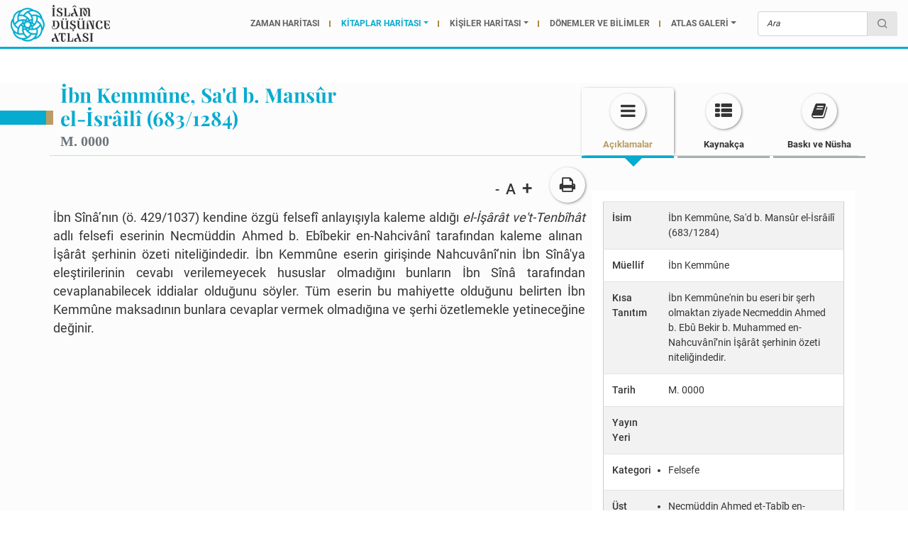

--- FILE ---
content_type: text/html; charset=UTF-8
request_url: https://islamdusunceatlasi.org/booksmap/sad-b.-mansur-el-israili-ibn-kemmune/1734
body_size: 4402
content:
 <!DOCTYPE html> <html lang="tr" class="h-100"> <head> <title id="headerTitle">İbn Kemmûne, Sa'd b. Mansûr el-İsrâilî (683/1284)</title> <meta http-equiv="Content-Type" content="text/html; charset=UTF-8" /> <meta http-equiv="X-UA-Compatible" content="IE=edge"> <meta id="pageScale" name="viewport" content="width=device-width, initial-scale=1" /> <meta name="apple-mobile-web-app-capable" content="yes" /> <meta name="googlebot" content="all" /> <meta name="robots" content="all" /> <meta name="audience" content="All" /> <meta name="theme-color" content="#05a7c9" /> <meta content="telephone=no" name="format-detection"> <meta name="description" content="İbn Kemmûne'nin bu eseri bir şerh olmaktan ziyade Necmeddin Ahmed b. Ebû Bekir b. Muhammed en-Nahcuvânî’nin İşârât şerhinin özeti ..."> <meta name="keywords" content="İbn Kemmûne'nin bu eseri bir şerh olmaktan ziyade Necmeddin Ahmed b. Ebû Bekir b. Muhammed en-Nahcuvânî’nin İşârât şerhinin özeti ..."> <meta property="og:title" content="İbn Kemmûne, Sa'd b. Mansûr el-İsrâilî (683/1284)" /> <meta property="og:description" content='İbn Kemmûne'nin bu eseri bir şerh olmaktan ziyade Necmeddin Ahmed b. Ebû Bekir b. Muhammed en-Nahcuvânî’nin İşârât şerhinin özeti ...' /> <meta property="og:image" content="" /> <meta name="twitter:card" content="summary_large_image" /> <meta name="twitter:site" content="@i_dusunceatlasi" /> <meta name="twitter:title" content="İbn Kemmûne, Sa'd b. Mansûr el-İsrâilî (683/1284)" /> <meta name="twitter:image" content="" /> <meta name="twitter:description" content="İbn Kemmûne'nin bu eseri bir şerh olmaktan ziyade Necmeddin Ahmed b. Ebû Bekir b. Muhammed en-Nahcuvânî’nin İşârât şerhinin özeti ..." /> <meta property="og:url" content="https://islamdusunceatlasi.org/booksmap/sad-b.-mansur-el-israili-ibn-kemmune/1734" /> <meta name="google-site-verification" content="D843_dg_nV6wsPafzx9E8r78enXIOWh-ecAjE_x7ukI" /> <link rel="alternate" hreflang="tr" href="https://islamdusunceatlasi.org/booksmap/sad-b.-mansur-el-israili-ibn-kemmune/1734" /> <link rel="icon" type="image/png" href="/defaults/favicon.png" /> <link href="https://cdn.jsdelivr.net/npm/remixicon@2.5.0/fonts/remixicon.css" rel="stylesheet"> <link href="/assets/vendor/bootstrap4/bootstrap.min.css" rel="stylesheet" type="text/css" /> <link href="/assets/vendor/fontawesome/css/font-awesome.min.css" rel="stylesheet" type="text/css" /> <link href="/assets/front/css/style.css?v=1.0.0" rel="stylesheet" type="text/css" /> <link href="/assets/vendor/whirl/dist/whirl.css" rel="stylesheet" type="text/css" /> <link href="/assets/vendor/loaders/loaders.css?v=1.0.0"rel="stylesheet" type="text/css" /> <link href="/assets/vendor/animate/animate.min.css" rel="stylesheet" type="text/css" /> <link href="/assets/vendor/slick/slick.css" rel="stylesheet" type="text/css" /> <link href="/assets/vendor/slick/slick-theme.css" rel="stylesheet" type="text/css" /> <link href="/assets/vendor/magnify/jquery.magnify.css?v=7" rel="stylesheet" type="text/css" /> <link href="/assets/vendor/magnific-popup/magnific-popup.css" rel="stylesheet" type="text/css" /> <link href="/assets/front/css/ida.css?v=3.0.44" rel="stylesheet" type="text/css" /> <link href="/assets/front/css/mobile.css?v=3.0.43" rel="stylesheet" type="text/css" /> <script type="text/javascript" src="/assets/vendor/hammer/hammer.min.js"></script> <script type="text/javascript" src="/assets/front/js/jquery.min.js"></script> <script type="text/javascript" src="/assets/vendor/bootstrap4/bootstrap.min.js"></script> <script type="text/javascript" src="/assets/vendor/magnify/jquery.magnify.js?v=7"></script> <script type="text/javascript" src="/assets/vendor/slick/slick.js"></script> <script type="text/javascript" src="/assets/vendor/magnific-popup/jquery.magnific-popup.min.js?v=1"></script> <script src="https://unpkg.com/@panzoom/panzoom@4.5.0/dist/panzoom.min.js"></script> <script type="text/javascript" src="/assets/front/js/form.js?v=1.0.0"></script> <script type="text/javascript" src="/assets/front/js/general.js?v=1.0.16"></script> <script type="application/ld+json">
	{
		"@context": "http://schema.org",
		"@type": "Organization",
		"name": "İDA",
		"url": "https://islamdusunceatlasi.org/",
		"logo": "https://islamdusunceatlasi.org/defaults/logo.png"
	}
	</script> <script async src="https://www.googletagmanager.com/gtag/js?id=UA-108368205-1"></script> <script>
  window.dataLayer = window.dataLayer || [];
  function gtag(){dataLayer.push(arguments);}
  gtag('js', new Date());

  gtag('config', 'UA-108368205-1');
</script></head> <body> <div class="pageLoader" style="background: white;position: fixed;top:0px;left:0;height: 100%;width: 100%;z-index: 999999999"> </div> <header class="otherHeader"> <nav class="navbar navbar-expand-lg navbar-dark"> <a class="navbar-brand logo" href="/"> <img src="/defaults/logo.png" class="w-100"> </a> <button class="navbar-toggler" type="button" data-toggle="collapse" data-target="#navbarSupportedContent" aria-controls="navbarSupportedContent" aria-expanded="false" aria-label="Toggle navigation"> <span class="navbar-toggler-icon"></span> </button> <button class="btn showForm otherShowForm"><i class="ri-search-line"></i></button> <div class="collapse navbar-collapse nav-menu" id="navbarSupportedContent"> <ul class="navbar-nav ml-auto"> <li class="nav-item"><a class="nav-link" href="/timemaps">ZAMAN HARİTASI</a></li> <li class="nav-item dropdown active"> <a class="nav-link dropdown-toggle" href="javascript:void(0);">KİTAPLAR HARİTASI</a> <ul class="dropdown-menu"> <li class="dropdown-item"><a href="/booksmap">Metin Türleri</a></li> <li class="dropdown-item"><a href="/booksmap/ag">Kitaplar Ağı</a></li> <li class="dropdown-item"><a href="/booksmap/zaman-tuneli">Kitaplar Tüneli</a></li> <li class="dropdown-item"><a href="/booksmap/harita">Kitaplar Haritası</a></li> </ul> </li> <li class="nav-item dropdown "> <a class="nav-link dropdown-toggle" href="javascript:void(0);">KİŞİLER HARİTASI</a> <ul class="dropdown-menu"> <li class="dropdown-item"><a href="/peoplemaps">Zaman Tüneli</a></li> <li class="dropdown-item"><a href="/peoplemaps/map">Kişiler Haritası</a></li> <li class="dropdown-item"><a href="/peoplemaps/ag">Kişiler Ağı</a></li> </ul> </li> <li class="nav-item "> <a class="nav-link" href="/havzalar-ve-donemler">DÖNEMLER VE BİLİMLER</a> </li> <li class="nav-item dropdown "> <a class="nav-link dropdown-toggle" href="javascript:void(0);">ATLAS GALERİ</a> <ul class="dropdown-menu"> <li class="dropdown-item"><a href="/haritalar">Haritalar</a></li> <li class="dropdown-item"><a href="/videolar">Videolar</a></li> <li class="dropdown-item"><a href="/kronoloji">Kronoloji</a></li> <li class="dropdown-item"><a href="/bilgi-kartlari">Bilgi Kartları</a></li> </ul> </li> </ul> </div> <div class="otherSearchArea"> <form class="subscribe-form otherSearchForm" method="get" action="/ara"> <div class="input-group"> <input id="inputFocused" type="search" name="search" class="form-control fast_search fast_search_mini" placeholder="Ara" autocomplete="off"required /> <div class="input-group-append" style="margin-left: 0"> <button id="searchButtonFocused" class="btn btn-search" type="button"><i class="fa ri-search-line" style="margin-top: 6px;"></i></button> </div> </div> </form> </div> <form class="form-inline my-lg-0 mr-3 searchForm homeSearchForm" method="get" action="/ara"> <a href="#" class="closeSearch"><i class="ri-close-line"></i></a> <input type="search" class="form-control searchInput fast_search" placeholder="İslam Düşünce Atlası'nda Ara" name="search" autocomplete="off" required> <button class="btn searchBtn"><i class="ri-search-line"></i></button> </form> </nav> </header> <div id="fast_results"></div><section class="page-content"> <div class="container mt-5 page-cover"> <div class="row"> <div class="col-md-5 col-timemap-detail"> <div class="title-cover"> <div class="page-title-cover"> <h1 class="page-title mb-1 pagePointer">İbn Kemmûne, Sa'd b. Mansûr el-İsrâilî (683/1284)</h1> <h5 class="mb-1"></h5> <h5 class="text-muted">M. 0000</h5> </div> </div> </div> <div class="col-md-7 col-timemap-detail align-self-end"> <nav class="nav nav-tabs detail-tabs" id="timemapDetailTab" role="tablist"> <a class="nav-link active detail-tab" data-toggle="tab" href="#tdetail1" role="tab" aria-controls="tdetail1" aria-selected="true"> <div class="detail-img"> <i class="fa fa-bars align-middle tdetail-fa"></i> </div> <h4>Açıklamalar</h4> <div class="detail-border"></div> </a> <a class="nav-link detail-tab" data-toggle="tab" href="#tdetail2" role="tab" aria-controls="tdetail2" aria-selected="false"> <div class="detail-img"> <i class="fa fa-th-list align-middle tdetail-fa"></i> </div> <h4>Kaynakça</h4> <div class="detail-border"></div> </a> <a class="nav-link detail-tab" data-toggle="tab" href="#tdetail3" role="tab" aria-controls="tdetail3" aria-selected="false"> <div class="detail-img"> <i class="fa fa fa-book align-middle tdetail-fa"></i> </div> <h4>Baskı ve Nüsha</h4> <div class="detail-border"></div> </a> </nav> </div> </div> <div class="row"> <div class="col-12"> <div class="tab-content h-100" id="myDetailTabContent"> <div class="tab-pane fade show active" id="tdetail1" role="tabpanel" aria-labelledby="tdetail1"> <div class="row"> <div class="col-sm-8" style="padding-left:5px; padding-right:5px;"> <div class="theiaStickySidebar"> <div class="detail-content mt-4 detayAlani" style=""> <div> <div class="print-cover"> <a class="print-button" href="#" onclick="window.print()"> <div class="detail-img" style="margin: 0"> <i class="fa fa-print align-middle tdetail-fa"></i> </div> </a> </div> <div style="text-align: right;padding-top: 10px;"> <a href="javascript:fontKucult();" style="font-size:19px;font-weight:bold; margin-right:5px; color:#353535;">-</a> <span style="font-size:21px;font-weight:bold; margin-right:5px;">A</span> <a href="javascript:fontBuyut();" style="font-size:26px;font-weight:bold; margin-right:5px; color:#353535;">+</a> </div> <div class="clear"></div> </div> <p align="justify"><font face="Arial"><span style="font-size: 18px;"><span style="font-size: 18px;">İbn S&icirc;n&acirc;&rsquo;nın (&ouml;. 429/1037) kendine &ouml;zg&uuml; felsef&icirc; anlayışıyla kaleme aldığı </span><i><span style="font-size: 18px;">el-İş&acirc;r&acirc;t ve't-Tenb&icirc;h&acirc;t</span></i><span style="font-size: 18px;"> adlı felsefi eserinin Necm&uuml;ddin Ahmed b. Eb&icirc;bekir en-Nahciv&acirc;n&icirc; tarafından kaleme alınan İş&acirc;r&acirc;t şerhinin &ouml;zeti niteliğindedir</span><span style="font-size: 18px;">. </span></span><span style="font-size: 18px;">İbn Kemm&ucirc;ne eserin girişinde Nahcuv&acirc;n&icirc;&rsquo;nin İbn S&icirc;n&acirc;'ya eleştirilerinin cevabı verilemeyecek hususlar olmadığını bunların İbn S&icirc;n&acirc; tarafından cevaplanabilecek </span><span style="font-size: 18px;">iddialar olduğunu s&ouml;yler. T&uuml;m eserin bu mahiyette olduğunu belirten İbn Kemm&ucirc;ne maksadının bunlara cevaplar vermek olmadığına ve şerhi &ouml;zetlemekle yetineceğine değinir.</span></font></p> </div> </div> </div> <div class="col-lg-4 col-sm-12 rightSidebar" style="padding-left:5px; padding-right:5px; padding-bottom: 15px;"> <div class="theiaStickySidebar"> <div class="detail-content mt-5 boxShadowHover" style="background-color:#ffffff; padding:15px; transition: 360ms;"> <table class="table table-striped person-table" style="margin-bottom:0px;"> <tr> <td class="table-title">İsim</td> <td class="table-content">İbn Kemmûne, Sa'd b. Mansûr el-İsrâilî (683/1284)</td> </tr> <tr> <td class="table-title">Müellif</td> <td class="table-content">İbn Kemmûne</td> </tr> <tr> <td class="table-title">Kısa Tanıtım</td> <td class="table-content">İbn Kemmûne'nin bu eseri bir şerh olmaktan ziyade Necmeddin Ahmed b. Ebû Bekir b. Muhammed en-Nahcuvânî’nin İşârât şerhinin özeti niteliğindedir.</td> </tr> <tr> <td class="table-title">Tarih</td> <td class="table-content"> M. 0000 </td> </tr> <tr> <td class="table-title">Yayın Yeri</td> <td class="table-content"></td> </tr> <tr> <td class="table-title">Kategori</td> <td class="table-content"> <span>Felsefe</span> </td> </tr> <tr> <td class="table-title">Üst Kitaplar</td> <td class="table-content"> <a href="/booksmap/necmuddin-ahmed-et-tabib-en-nahcivani-6511253-serhul-isarat/1747">Necmüddin Ahmed et-Tabîb en-Nahcivânî (651/1253), Şerhü'l-İşârât</a> <a href="/booksmap/kitabul-isarat-vet-tenbihat/679">İbn Sînâ, Kitâbü'l-işârât ve't-tenbîhât</a> </td> </tr> </table> </div> </div> </div> </div> </div> <div class="tab-pane fade" id="tdetail2" role="tabpanel" aria-labelledby="tdetail2"> <div class="detail-tab-content mt-5"> <p><font face="Arial"><span style="font-size: 18px;">Agil Şirinov, "İş&acirc;r&acirc;t Geleneği Bağlamında Fahreddin er-R&acirc;z&icirc;", (<i>İsl&acirc;m D&uuml;ş&uuml;ncesinin D&ouml;n&uuml;ş&uuml;m &Ccedil;ağında Fahreddin Er-R&acirc;z&icirc;,</i> ed. &Ouml;mer T&uuml;rker, Osman Demir, İstanbul: İsam Yayınları, 2013) s. 203-242.</span><br></font></p> </div> </div> <div class="tab-pane fade" id="tdetail3" role="tabpanel" aria-labelledby="tdetail3"> <div class="detail-tab-content mt-5"> <p><b><font face="Arial"><span style="font-size: 18px;">Yazma N&uuml;shaları:</span></font></b></p><p><font face="Arial"><span style="font-size: 18px;">Topkapı Sarayı M&uuml;zesi Ktp., III. Ahmet Kitaplığı nr. 3264.</span><br></font></p> </div> </div> <div class="tab-pane fade" id="tdetail4" role="tabpanel" aria-labelledby="tdetail4"> <div class="detail-tab-content mt-5 image-page-cover"> <div class="row"> </div> </div> </div> <div class="tab-pane fade" id="tdetail5" role="tabpanel" aria-labelledby="tdetail5"> <div class="detail-tab-content mt-5 detail-video"> </div> </div> </div> </div> </div> </div> <div class="goup"><i class="ri-arrow-up-line"></i></div> </section> <script type="text/javascript" src="/assets/vendor/theia-sticky/theia-sticky-sidebar.min.js"></script> <script type="text/javascript">
$(document).ready(function() {
    $('.content, .rightSidebar').theiaStickySidebar({
        additionalMarginTop: 0
    });
});
</script> <div class="footer-cover"> <footer class="footer"> <div class="container"> <div class="row justify-content-center"> <div class="col-12"> <div class="row justify-content-center"> <div class="col-md-3 col-6" style="height: 67px; top: 25px;"> <a href="https://islamdusunceatlasi.org/"><img src="/defaults/logo2.png" class="footer-logo" /></a> </div> <div class="col-md-3 col-6"> <div class="footer-res"> <img src="/images/konya.png" class="mr-1" style="width: 80px" /> <img src="/images/ilem.png" class="ml-1" style="width: 80px" /> </div> </div> </div> </div> </div> <div class="row justify-content-center"> <div class="col-md-12 mt-2"> <div class="row"> <div class="col-md-12"> <ul class="footer-nav-1 mt-2 d-none d-sm-block"> <a href="/timemaps" class="nav-link for-footer-hover" style="transition: 360ms;">ZAMAN HARİTASI</a> <a href="/booksmap/330" class="nav-link for-footer-hover" style="transition: 360ms;"><i class="fa fa-circle"></i> KİTAPLAR HARİTASI</a> <a href="/peoplemaps" class="nav-link for-footer-hover" style="transition: 360ms;"><i class="fa fa-circle"></i> KİŞİLER HARİTASI</a> <a href="/havzalar-ve-donemler" class="nav-link for-footer-hover" style="transition: 360ms;"><i class="fa fa-circle"></i> DÖNEMLER VE BİLİMLER</a> <a href="/haritalar" class="nav-link for-footer-hover" style="transition: 360ms;"><i class="fa fa-circle"></i> HARİTALAR VE VİDEOLAR</a> </ul> <ul class="footer-nav-2"> <a href="/islam-dusunce-atlasi" class="nav-link for-footer-hover" style="transition: 360ms;">Hakkında</a> <a href="/ekip" class="nav-link for-footer-hover" style="transition: 360ms;"><span class="line">|</span>Ekip</a> <a href="/atlas-blog" style="transition: 360ms;" target="_blank" class="nav-link for-footer-hover"><span class="line">|</span>Atlas Blog</a> <a class="nav-link popup-item--iframe for-footer-hover" style="transition: 360ms;" href="https://www.youtube.com/watch?v=e-BAS62KGSQ"><span class="line">|</span>Nasıl Kullanılır?</a> <a href="/iletisim" style="transition: 360ms;" class="nav-link for-footer-hover"><span class="line">|</span>İletişim</a> </ul> </div> </div> </div> </div> </div> </footer> </div> </body> </html>

--- FILE ---
content_type: text/css
request_url: https://islamdusunceatlasi.org/assets/vendor/loaders/loaders.css?v=1.0.0
body_size: 4050
content:
@-webkit-keyframes scale {
    0% {
        -webkit-transform: scale(1);
        transform: scale(1);
        opacity: 1
    }

    45% {
        -webkit-transform: scale(.1);
        transform: scale(.1);
        opacity: .7
    }

    80% {
        -webkit-transform: scale(1);
        transform: scale(1);
        opacity: 1
    }
}

@keyframes scale {
    0% {
        -webkit-transform: scale(1);
        transform: scale(1);
        opacity: 1
    }

    45% {
        -webkit-transform: scale(.1);
        transform: scale(.1);
        opacity: .7
    }

    80% {
        -webkit-transform: scale(1);
        transform: scale(1);
        opacity: 1
    }
}

.ball-pulse>div:nth-child(0) {
    -webkit-animation: scale .75s -.36s infinite cubic-bezier(.2, .68, .18, 1.08);
    animation: scale .75s -.36s infinite cubic-bezier(.2, .68, .18, 1.08)
}

.ball-pulse>div:nth-child(1) {
    -webkit-animation: scale .75s -.24s infinite cubic-bezier(.2, .68, .18, 1.08);
    animation: scale .75s -.24s infinite cubic-bezier(.2, .68, .18, 1.08)
}

.ball-pulse>div:nth-child(2) {
    -webkit-animation: scale .75s -.12s infinite cubic-bezier(.2, .68, .18, 1.08);
    animation: scale .75s -.12s infinite cubic-bezier(.2, .68, .18, 1.08)
}

.ball-pulse>div:nth-child(3) {
    -webkit-animation: scale .75s 0s infinite cubic-bezier(.2, .68, .18, 1.08);
    animation: scale .75s 0s infinite cubic-bezier(.2, .68, .18, 1.08)
}

.ball-pulse>div {
    background-color: #fff;
    width: 15px;
    height: 15px;
    border-radius: 100%;
    margin: 2px;
    -webkit-animation-fill-mode: both;
    animation-fill-mode: both;
    display: inline-block
}

@-webkit-keyframes ball-pulse-sync {
    33% {
        -webkit-transform: translateY(10px);
        transform: translateY(10px)
    }

    66% {
        -webkit-transform: translateY(-10px);
        transform: translateY(-10px)
    }

    to {
        -webkit-transform: translateY(0);
        transform: translateY(0)
    }
}

@keyframes ball-pulse-sync {
    33% {
        -webkit-transform: translateY(10px);
        transform: translateY(10px)
    }

    66% {
        -webkit-transform: translateY(-10px);
        transform: translateY(-10px)
    }

    to {
        -webkit-transform: translateY(0);
        transform: translateY(0)
    }
}

.ball-pulse-sync>div:nth-child(0) {
    -webkit-animation: ball-pulse-sync .6s -.21s infinite ease-in-out;
    animation: ball-pulse-sync .6s -.21s infinite ease-in-out
}

.ball-pulse-sync>div:nth-child(1) {
    -webkit-animation: ball-pulse-sync .6s -.14s infinite ease-in-out;
    animation: ball-pulse-sync .6s -.14s infinite ease-in-out
}

.ball-pulse-sync>div:nth-child(2) {
    -webkit-animation: ball-pulse-sync .6s -.07s infinite ease-in-out;
    animation: ball-pulse-sync .6s -.07s infinite ease-in-out
}

.ball-pulse-sync>div:nth-child(3) {
    -webkit-animation: ball-pulse-sync .6s 0s infinite ease-in-out;
    animation: ball-pulse-sync .6s 0s infinite ease-in-out
}

.ball-pulse-sync>div {
    background-color: #fff;
    width: 15px;
    height: 15px;
    border-radius: 100%;
    margin: 2px;
    -webkit-animation-fill-mode: both;
    animation-fill-mode: both;
    display: inline-block
}

@-webkit-keyframes ball-scale {
    0% {
        -webkit-transform: scale(0);
        transform: scale(0)
    }

    to {
        -webkit-transform: scale(1);
        transform: scale(1);
        opacity: 0
    }
}

@keyframes ball-scale {
    0% {
        -webkit-transform: scale(0);
        transform: scale(0)
    }

    to {
        -webkit-transform: scale(1);
        transform: scale(1);
        opacity: 0
    }
}

.ball-scale>div {
    background-color: #fff;
    width: 15px;
    height: 15px;
    border-radius: 100%;
    margin: 2px;
    -webkit-animation-fill-mode: both;
    animation-fill-mode: both;
    display: inline-block;
    height: 60px;
    width: 60px;
    -webkit-animation: ball-scale 1s 0s ease-in-out infinite;
    animation: ball-scale 1s 0s ease-in-out infinite
}

.ball-scale-random {
    width: 37px;
    height: 40px
}

.ball-scale-random>div {
    background-color: #fff;
    width: 15px;
    height: 15px;
    border-radius: 100%;
    margin: 2px;
    -webkit-animation-fill-mode: both;
    animation-fill-mode: both;
    position: absolute;
    display: inline-block;
    height: 30px;
    width: 30px;
    -webkit-animation: ball-scale 1s 0s ease-in-out infinite;
    animation: ball-scale 1s 0s ease-in-out infinite
}

.ball-scale-random>div:nth-child(1) {
    margin-left: -7px;
    -webkit-animation: ball-scale 1s .2s ease-in-out infinite;
    animation: ball-scale 1s .2s ease-in-out infinite
}

.ball-scale-random>div:nth-child(3) {
    margin-left: -2px;
    margin-top: 9px;
    -webkit-animation: ball-scale 1s .5s ease-in-out infinite;
    animation: ball-scale 1s .5s ease-in-out infinite
}

.ball-rotate,
.ball-rotate>div {
    position: relative
}

.ball-rotate>div {
    background-color: #fff;
    width: 15px;
    height: 15px;
    border-radius: 100%;
    margin: 2px;
    -webkit-animation-fill-mode: both;
    animation-fill-mode: both
}

.ball-rotate>div:first-child {
    -webkit-animation: spin-rotate 1s 0s cubic-bezier(.7, -.13, .22, .86) infinite;
    animation: spin-rotate 1s 0s cubic-bezier(.7, -.13, .22, .86) infinite
}

.ball-rotate>div:after,
.ball-rotate>div:before {
    background-color: #fff;
    width: 15px;
    height: 15px;
    border-radius: 100%;
    margin: 2px;
    content: "";
    position: absolute;
    opacity: .8
}

.ball-rotate>div:before {
    top: 0;
    left: -28px
}

.ball-rotate>div:after {
    top: 0;
    left: 25px
}

.ball-clip-rotate>div {
    background-color: #fff;
    width: 15px;
    height: 15px;
    border-radius: 100%;
    margin: 2px;
    -webkit-animation-fill-mode: both;
    animation-fill-mode: both;
    border: 2px solid #fff;
    border-bottom-color: transparent;
    height: 25px;
    width: 25px;
    background: transparent !important;
    display: inline-block;
    -webkit-animation: spin-rotate .75s 0s linear infinite;
    animation: spin-rotate .75s 0s linear infinite
}

@keyframes scale {
    30% {
        -webkit-transform: scale(.3);
        transform: scale(.3)
    }

    to {
        -webkit-transform: scale(1);
        transform: scale(1)
    }
}

.ball-clip-rotate-pulse {
    position: relative;
    -webkit-transform: translateY(-15px);
    transform: translateY(-15px)
}

.ball-clip-rotate-pulse>div {
    -webkit-animation-fill-mode: both;
    animation-fill-mode: both;
    position: absolute;
    top: 0;
    left: 0;
    border-radius: 100%
}

.ball-clip-rotate-pulse>div:first-child {
    background: #fff;
    height: 16px;
    width: 16px;
    top: 7px;
    left: -7px;
    -webkit-animation: scale 1s 0s cubic-bezier(.09, .57, .49, .9) infinite;
    animation: scale 1s 0s cubic-bezier(.09, .57, .49, .9) infinite
}

.ball-clip-rotate-pulse>div:last-child {
    position: absolute;
    border: 2px solid #fff;
    width: 30px;
    height: 30px;
    left: -16px;
    top: -2px;
    background: transparent;
    border: 2px solid;
    border-color: #fff transparent;
    -webkit-animation: spin-rotate 1s 0s cubic-bezier(.09, .57, .49, .9) infinite;
    animation: spin-rotate 1s 0s cubic-bezier(.09, .57, .49, .9) infinite;
    -webkit-animation-duration: 1s;
    animation-duration: 1s
}

@keyframes rotate {
    0% {
        -webkit-transform: rotate(0deg) scale(1);
        transform: rotate(0deg) scale(1)
    }

    50% {
        -webkit-transform: rotate(180deg) scale(.6);
        transform: rotate(180deg) scale(.6)
    }

    to {
        -webkit-transform: rotate(1turn) scale(1);
        transform: rotate(1turn) scale(1)
    }
}

.ball-clip-rotate-multiple {
    position: relative
}

.ball-clip-rotate-multiple>div {
    -webkit-animation-fill-mode: both;
    animation-fill-mode: both;
    position: absolute;
    left: -20px;
    top: -20px;
    border: 2px solid #fff;
    border-bottom-color: transparent;
    border-top-color: transparent;
    border-radius: 100%;
    height: 35px;
    width: 35px;
    -webkit-animation: spin-rotate 1s 0s ease-in-out infinite;
    animation: spin-rotate 1s 0s ease-in-out infinite
}

.ball-clip-rotate-multiple>div:last-child {
    display: inline-block;
    top: -10px;
    left: -10px;
    width: 15px;
    height: 15px;
    -webkit-animation-duration: .5s;
    animation-duration: .5s;
    border-color: #fff transparent;
    -webkit-animation-direction: reverse;
    animation-direction: reverse
}

.ball-scale-ripple>div {
    -webkit-animation-fill-mode: both;
    animation-fill-mode: both;
    height: 50px;
    width: 50px;
    border-radius: 100%;
    border: 2px solid #fff;
    -webkit-animation: ball-scale-ripple-multiple 1s 0s infinite cubic-bezier(.21, .53, .56, .8);
    animation: ball-scale-ripple-multiple 1s 0s infinite cubic-bezier(.21, .53, .56, .8)
}

@-webkit-keyframes ball-scale-ripple-multiple {
    0% {
        -webkit-transform: scale(.1);
        transform: scale(.1);
        opacity: 1
    }

    70% {
        -webkit-transform: scale(1);
        transform: scale(1);
        opacity: .7
    }

    to {
        opacity: 0
    }
}

@keyframes ball-scale-ripple-multiple {
    0% {
        -webkit-transform: scale(.1);
        transform: scale(.1);
        opacity: 1
    }

    70% {
        -webkit-transform: scale(1);
        transform: scale(1);
        opacity: .7
    }

    to {
        opacity: 0
    }
}

.ball-scale-ripple-multiple {
    position: relative;
    -webkit-transform: translateY(-25px);
    transform: translateY(-25px)
}

.ball-scale-ripple-multiple>div:nth-child(0) {
    -webkit-animation-delay: -.8s;
    animation-delay: -.8s
}

.ball-scale-ripple-multiple>div:nth-child(1) {
    -webkit-animation-delay: -.6s;
    animation-delay: -.6s
}

.ball-scale-ripple-multiple>div:nth-child(2) {
    -webkit-animation-delay: -.4s;
    animation-delay: -.4s
}

.ball-scale-ripple-multiple>div:nth-child(3) {
    -webkit-animation-delay: -.2s;
    animation-delay: -.2s
}

.ball-scale-ripple-multiple>div {
    -webkit-animation-fill-mode: both;
    animation-fill-mode: both;
    position: absolute;
    top: -2px;
    left: -26px;
    width: 50px;
    height: 50px;
    border-radius: 100%;
    border: 2px solid #fff;
    -webkit-animation: ball-scale-ripple-multiple 1.25s 0s infinite cubic-bezier(.21, .53, .56, .8);
    animation: ball-scale-ripple-multiple 1.25s 0s infinite cubic-bezier(.21, .53, .56, .8)
}

@-webkit-keyframes ball-beat {
    50% {
        opacity: .2;
        -webkit-transform: scale(.75);
        transform: scale(.75)
    }

    to {
        opacity: 1;
        -webkit-transform: scale(1);
        transform: scale(1)
    }
}

@keyframes ball-beat {
    50% {
        opacity: .2;
        -webkit-transform: scale(.75);
        transform: scale(.75)
    }

    to {
        opacity: 1;
        -webkit-transform: scale(1);
        transform: scale(1)
    }
}

.ball-beat>div {
    background-color: #fff;
    width: 15px;
    height: 15px;
    border-radius: 100%;
    margin: 2px;
    -webkit-animation-fill-mode: both;
    animation-fill-mode: both;
    display: inline-block;
    -webkit-animation: ball-beat .7s 0s infinite linear;
    animation: ball-beat .7s 0s infinite linear
}

.ball-beat>div:nth-child(2n-1) {
    -webkit-animation-delay: -.35s !important;
    animation-delay: -.35s !important
}

@-webkit-keyframes ball-scale-multiple {
    0% {
        -webkit-transform: scale(0);
        transform: scale(0);
        opacity: 0
    }

    5% {
        opacity: 1
    }

    to {
        -webkit-transform: scale(1);
        transform: scale(1);
        opacity: 0
    }
}

@keyframes ball-scale-multiple {
    0% {
        -webkit-transform: scale(0);
        transform: scale(0);
        opacity: 0
    }

    5% {
        opacity: 1
    }

    to {
        -webkit-transform: scale(1);
        transform: scale(1);
        opacity: 0
    }
}

.ball-scale-multiple {
    position: relative;
    -webkit-transform: translateY(-30px);
    transform: translateY(-30px)
}

.ball-scale-multiple>div:nth-child(2) {
    -webkit-animation-delay: -.4s;
    animation-delay: -.4s
}

.ball-scale-multiple>div:nth-child(3) {
    -webkit-animation-delay: -.2s;
    animation-delay: -.2s
}

.ball-scale-multiple>div {
    background-color: #fff;
    width: 15px;
    height: 15px;
    border-radius: 100%;
    margin: 2px;
    -webkit-animation-fill-mode: both;
    animation-fill-mode: both;
    position: absolute;
    left: -30px;
    top: 0;
    opacity: 0;
    margin: 0;
    width: 60px;
    height: 60px;
    -webkit-animation: ball-scale-multiple 1s 0s linear infinite;
    animation: ball-scale-multiple 1s 0s linear infinite
}

@-webkit-keyframes ball-triangle-path-1 {
    33% {
        -webkit-transform: translate(25px, -50px);
        transform: translate(25px, -50px)
    }

    66% {
        -webkit-transform: translate(50px);
        transform: translate(50px)
    }

    to {
        -webkit-transform: translate(0);
        transform: translate(0)
    }
}

@keyframes ball-triangle-path-1 {
    33% {
        -webkit-transform: translate(25px, -50px);
        transform: translate(25px, -50px)
    }

    66% {
        -webkit-transform: translate(50px);
        transform: translate(50px)
    }

    to {
        -webkit-transform: translate(0);
        transform: translate(0)
    }
}

@-webkit-keyframes ball-triangle-path-2 {
    33% {
        -webkit-transform: translate(25px, 50px);
        transform: translate(25px, 50px)
    }

    66% {
        -webkit-transform: translate(-25px, 50px);
        transform: translate(-25px, 50px)
    }

    to {
        -webkit-transform: translate(0);
        transform: translate(0)
    }
}

@keyframes ball-triangle-path-2 {
    33% {
        -webkit-transform: translate(25px, 50px);
        transform: translate(25px, 50px)
    }

    66% {
        -webkit-transform: translate(-25px, 50px);
        transform: translate(-25px, 50px)
    }

    to {
        -webkit-transform: translate(0);
        transform: translate(0)
    }
}

@-webkit-keyframes ball-triangle-path-3 {
    33% {
        -webkit-transform: translate(-50px);
        transform: translate(-50px)
    }

    66% {
        -webkit-transform: translate(-25px, -50px);
        transform: translate(-25px, -50px)
    }

    to {
        -webkit-transform: translate(0);
        transform: translate(0)
    }
}

@keyframes ball-triangle-path-3 {
    33% {
        -webkit-transform: translate(-50px);
        transform: translate(-50px)
    }

    66% {
        -webkit-transform: translate(-25px, -50px);
        transform: translate(-25px, -50px)
    }

    to {
        -webkit-transform: translate(0);
        transform: translate(0)
    }
}

.ball-triangle-path {
    position: relative;
    -webkit-transform: translate(-29.994px, -37.50938px);
    transform: translate(-29.994px, -37.50938px)
}

.ball-triangle-path>div:nth-child(1) {
    -webkit-animation-name: ball-triangle-path-1;
    animation-name: ball-triangle-path-1
}

.ball-triangle-path>div:nth-child(1),
.ball-triangle-path>div:nth-child(2) {
    -webkit-animation-delay: 0;
    animation-delay: 0;
    -webkit-animation-duration: 2s;
    animation-duration: 2s;
    -webkit-animation-timing-function: ease-in-out;
    animation-timing-function: ease-in-out;
    -webkit-animation-iteration-count: infinite;
    animation-iteration-count: infinite
}

.ball-triangle-path>div:nth-child(2) {
    -webkit-animation-name: ball-triangle-path-2;
    animation-name: ball-triangle-path-2
}

.ball-triangle-path>div:nth-child(3) {
    -webkit-animation-name: ball-triangle-path-3;
    animation-name: ball-triangle-path-3;
    -webkit-animation-delay: 0;
    animation-delay: 0;
    -webkit-animation-duration: 2s;
    animation-duration: 2s;
    -webkit-animation-timing-function: ease-in-out;
    animation-timing-function: ease-in-out;
    -webkit-animation-iteration-count: infinite;
    animation-iteration-count: infinite
}

.ball-triangle-path>div {
    -webkit-animation-fill-mode: both;
    animation-fill-mode: both;
    position: absolute;
    width: 10px;
    height: 10px;
    border-radius: 100%;
    border: 1px solid #fff
}

.ball-triangle-path>div:nth-of-type(1) {
    top: 50px
}

.ball-triangle-path>div:nth-of-type(2) {
    left: 25px
}

.ball-triangle-path>div:nth-of-type(3) {
    top: 50px;
    left: 50px
}

@-webkit-keyframes ball-pulse-rise-even {
    0% {
        -webkit-transform: scale(1.1);
        transform: scale(1.1)
    }

    25% {
        -webkit-transform: translateY(-30px);
        transform: translateY(-30px)
    }

    50% {
        -webkit-transform: scale(.4);
        transform: scale(.4)
    }

    75% {
        -webkit-transform: translateY(30px);
        transform: translateY(30px)
    }

    to {
        -webkit-transform: translateY(0);
        transform: translateY(0);
        -webkit-transform: scale(1);
        transform: scale(1)
    }
}

@keyframes ball-pulse-rise-even {
    0% {
        -webkit-transform: scale(1.1);
        transform: scale(1.1)
    }

    25% {
        -webkit-transform: translateY(-30px);
        transform: translateY(-30px)
    }

    50% {
        -webkit-transform: scale(.4);
        transform: scale(.4)
    }

    75% {
        -webkit-transform: translateY(30px);
        transform: translateY(30px)
    }

    to {
        -webkit-transform: translateY(0);
        transform: translateY(0);
        -webkit-transform: scale(1);
        transform: scale(1)
    }
}

@-webkit-keyframes ball-pulse-rise-odd {
    0% {
        -webkit-transform: scale(.4);
        transform: scale(.4)
    }

    25% {
        -webkit-transform: translateY(30px);
        transform: translateY(30px)
    }

    50% {
        -webkit-transform: scale(1.1);
        transform: scale(1.1)
    }

    75% {
        -webkit-transform: translateY(-30px);
        transform: translateY(-30px)
    }

    to {
        -webkit-transform: translateY(0);
        transform: translateY(0);
        -webkit-transform: scale(.75);
        transform: scale(.75)
    }
}

@keyframes ball-pulse-rise-odd {
    0% {
        -webkit-transform: scale(.4);
        transform: scale(.4)
    }

    25% {
        -webkit-transform: translateY(30px);
        transform: translateY(30px)
    }

    50% {
        -webkit-transform: scale(1.1);
        transform: scale(1.1)
    }

    75% {
        -webkit-transform: translateY(-30px);
        transform: translateY(-30px)
    }

    to {
        -webkit-transform: translateY(0);
        transform: translateY(0);
        -webkit-transform: scale(.75);
        transform: scale(.75)
    }
}

.ball-pulse-rise>div {
    background-color: #fff;
    width: 15px;
    height: 15px;
    border-radius: 100%;
    margin: 2px;
    -webkit-animation-fill-mode: both;
    animation-fill-mode: both;
    display: inline-block;
    -webkit-animation-duration: 1s;
    animation-duration: 1s;
    -webkit-animation-timing-function: cubic-bezier(.15, .46, .9, .6);
    animation-timing-function: cubic-bezier(.15, .46, .9, .6);
    -webkit-animation-iteration-count: infinite;
    animation-iteration-count: infinite;
    -webkit-animation-delay: 0;
    animation-delay: 0
}

.ball-pulse-rise>div:nth-child(2n) {
    -webkit-animation-name: ball-pulse-rise-even;
    animation-name: ball-pulse-rise-even
}

.ball-pulse-rise>div:nth-child(2n-1) {
    -webkit-animation-name: ball-pulse-rise-odd;
    animation-name: ball-pulse-rise-odd
}

@-webkit-keyframes ball-grid-beat {
    50% {
        opacity: .7
    }

    to {
        opacity: 1
    }
}

@keyframes ball-grid-beat {
    50% {
        opacity: .7
    }

    to {
        opacity: 1
    }
}

.ball-grid-beat {
    width: 57px
}

.ball-grid-beat>div:nth-child(1) {
    -webkit-animation-delay: .44s;
    animation-delay: .44s;
    -webkit-animation-duration: 1.27s;
    animation-duration: 1.27s
}

.ball-grid-beat>div:nth-child(2) {
    -webkit-animation-delay: .2s;
    animation-delay: .2s;
    -webkit-animation-duration: 1.52s;
    animation-duration: 1.52s
}

.ball-grid-beat>div:nth-child(3) {
    -webkit-animation-delay: .14s;
    animation-delay: .14s;
    -webkit-animation-duration: .61s;
    animation-duration: .61s
}

.ball-grid-beat>div:nth-child(4) {
    -webkit-animation-delay: .15s;
    animation-delay: .15s;
    -webkit-animation-duration: .82s;
    animation-duration: .82s
}

.ball-grid-beat>div:nth-child(5) {
    -webkit-animation-delay: -.01s;
    animation-delay: -.01s;
    -webkit-animation-duration: 1.24s;
    animation-duration: 1.24s
}

.ball-grid-beat>div:nth-child(6) {
    -webkit-animation-delay: -.07s;
    animation-delay: -.07s;
    -webkit-animation-duration: 1.35s;
    animation-duration: 1.35s
}

.ball-grid-beat>div:nth-child(7) {
    -webkit-animation-delay: .29s;
    animation-delay: .29s;
    -webkit-animation-duration: 1.44s;
    animation-duration: 1.44s
}

.ball-grid-beat>div:nth-child(8) {
    -webkit-animation-delay: .63s;
    animation-delay: .63s;
    -webkit-animation-duration: 1.19s;
    animation-duration: 1.19s
}

.ball-grid-beat>div:nth-child(9) {
    -webkit-animation-delay: -.18s;
    animation-delay: -.18s;
    -webkit-animation-duration: 1.48s;
    animation-duration: 1.48s
}

.ball-grid-beat>div {
    background-color: #fff;
    width: 15px;
    height: 15px;
    border-radius: 100%;
    margin: 2px;
    -webkit-animation-fill-mode: both;
    animation-fill-mode: both;
    display: inline-block;
    float: left;
    -webkit-animation-name: ball-grid-beat;
    animation-name: ball-grid-beat;
    -webkit-animation-iteration-count: infinite;
    animation-iteration-count: infinite;
    -webkit-animation-delay: 0;
    animation-delay: 0
}

@-webkit-keyframes ball-grid-pulse {
    0% {
        -webkit-transform: scale(1);
        transform: scale(1)
    }

    50% {
        -webkit-transform: scale(.5);
        transform: scale(.5);
        opacity: .7
    }

    to {
        -webkit-transform: scale(1);
        transform: scale(1);
        opacity: 1
    }
}

@keyframes ball-grid-pulse {
    0% {
        -webkit-transform: scale(1);
        transform: scale(1)
    }

    50% {
        -webkit-transform: scale(.5);
        transform: scale(.5);
        opacity: .7
    }

    to {
        -webkit-transform: scale(1);
        transform: scale(1);
        opacity: 1
    }
}

.ball-grid-pulse {
    width: 57px
}

.ball-grid-pulse>div:nth-child(1) {
    -webkit-animation-delay: .58s;
    animation-delay: .58s;
    -webkit-animation-duration: .9s;
    animation-duration: .9s
}

.ball-grid-pulse>div:nth-child(2) {
    -webkit-animation-delay: .01s;
    animation-delay: .01s;
    -webkit-animation-duration: .94s;
    animation-duration: .94s
}

.ball-grid-pulse>div:nth-child(3) {
    -webkit-animation-delay: .25s;
    animation-delay: .25s;
    -webkit-animation-duration: 1.43s;
    animation-duration: 1.43s
}

.ball-grid-pulse>div:nth-child(4) {
    -webkit-animation-delay: -.03s;
    animation-delay: -.03s;
    -webkit-animation-duration: .74s;
    animation-duration: .74s
}

.ball-grid-pulse>div:nth-child(5) {
    -webkit-animation-delay: .21s;
    animation-delay: .21s;
    -webkit-animation-duration: .68s;
    animation-duration: .68s
}

.ball-grid-pulse>div:nth-child(6) {
    -webkit-animation-delay: .25s;
    animation-delay: .25s;
    -webkit-animation-duration: 1.17s;
    animation-duration: 1.17s
}

.ball-grid-pulse>div:nth-child(7) {
    -webkit-animation-delay: .46s;
    animation-delay: .46s;
    -webkit-animation-duration: 1.41s;
    animation-duration: 1.41s
}

.ball-grid-pulse>div:nth-child(8) {
    -webkit-animation-delay: .02s;
    animation-delay: .02s;
    -webkit-animation-duration: 1.56s;
    animation-duration: 1.56s
}

.ball-grid-pulse>div:nth-child(9) {
    -webkit-animation-delay: .13s;
    animation-delay: .13s;
    -webkit-animation-duration: .78s;
    animation-duration: .78s
}

.ball-grid-pulse>div {
    background-color: #1e97aa;
    width: 15px;
    height: 15px;
    border-radius: 100%;
    margin: 2px;
    -webkit-animation-fill-mode: both;
    animation-fill-mode: both;
    display: inline-block;
    float: left;
    -webkit-animation-name: ball-grid-pulse;
    animation-name: ball-grid-pulse;
    -webkit-animation-iteration-count: infinite;
    animation-iteration-count: infinite;
    -webkit-animation-delay: 0;
    animation-delay: 0
}

@-webkit-keyframes ball-spin-fade-loader {
    50% {
        opacity: .3;
        -webkit-transform: scale(.4);
        transform: scale(.4)
    }

    to {
        opacity: 1;
        -webkit-transform: scale(1);
        transform: scale(1)
    }
}

@keyframes ball-spin-fade-loader {
    50% {
        opacity: .3;
        -webkit-transform: scale(.4);
        transform: scale(.4)
    }

    to {
        opacity: 1;
        -webkit-transform: scale(1);
        transform: scale(1)
    }
}

.ball-spin-fade-loader {
    position: relative;
    top: -10px;
    left: -10px
}

.ball-spin-fade-loader>div:nth-child(1) {
    top: 25px;
    left: 0;
    -webkit-animation: ball-spin-fade-loader 1s -.96s infinite linear;
    animation: ball-spin-fade-loader 1s -.96s infinite linear
}

.ball-spin-fade-loader>div:nth-child(2) {
    top: 17.04545px;
    left: 17.04545px;
    -webkit-animation: ball-spin-fade-loader 1s -.84s infinite linear;
    animation: ball-spin-fade-loader 1s -.84s infinite linear
}

.ball-spin-fade-loader>div:nth-child(3) {
    top: 0;
    left: 25px;
    -webkit-animation: ball-spin-fade-loader 1s -.72s infinite linear;
    animation: ball-spin-fade-loader 1s -.72s infinite linear
}

.ball-spin-fade-loader>div:nth-child(4) {
    top: -17.04545px;
    left: 17.04545px;
    -webkit-animation: ball-spin-fade-loader 1s -.6s infinite linear;
    animation: ball-spin-fade-loader 1s -.6s infinite linear
}

.ball-spin-fade-loader>div:nth-child(5) {
    top: -25px;
    left: 0;
    -webkit-animation: ball-spin-fade-loader 1s -.48s infinite linear;
    animation: ball-spin-fade-loader 1s -.48s infinite linear
}

.ball-spin-fade-loader>div:nth-child(6) {
    top: -17.04545px;
    left: -17.04545px;
    -webkit-animation: ball-spin-fade-loader 1s -.36s infinite linear;
    animation: ball-spin-fade-loader 1s -.36s infinite linear
}

.ball-spin-fade-loader>div:nth-child(7) {
    top: 0;
    left: -25px;
    -webkit-animation: ball-spin-fade-loader 1s -.24s infinite linear;
    animation: ball-spin-fade-loader 1s -.24s infinite linear
}

.ball-spin-fade-loader>div:nth-child(8) {
    top: 17.04545px;
    left: -17.04545px;
    -webkit-animation: ball-spin-fade-loader 1s -.12s infinite linear;
    animation: ball-spin-fade-loader 1s -.12s infinite linear
}

.ball-spin-fade-loader>div {
    background-color: #fff;
    width: 15px;
    height: 15px;
    border-radius: 100%;
    margin: 2px;
    -webkit-animation-fill-mode: both;
    animation-fill-mode: both;
    position: absolute
}

@-webkit-keyframes ball-spin-loader {
    75% {
        opacity: .2
    }

    to {
        opacity: 1
    }
}

@keyframes ball-spin-loader {
    75% {
        opacity: .2
    }

    to {
        opacity: 1
    }
}

.ball-spin-loader {
    position: relative
}

.ball-spin-loader>span:nth-child(1) {
    top: 45px;
    left: 0;
    -webkit-animation: ball-spin-loader 2s .9s infinite linear;
    animation: ball-spin-loader 2s .9s infinite linear
}

.ball-spin-loader>span:nth-child(2) {
    top: 30.68182px;
    left: 30.68182px;
    -webkit-animation: ball-spin-loader 2s 1.8s infinite linear;
    animation: ball-spin-loader 2s 1.8s infinite linear
}

.ball-spin-loader>span:nth-child(3) {
    top: 0;
    left: 45px;
    -webkit-animation: ball-spin-loader 2s 2.7s infinite linear;
    animation: ball-spin-loader 2s 2.7s infinite linear
}

.ball-spin-loader>span:nth-child(4) {
    top: -30.68182px;
    left: 30.68182px;
    -webkit-animation: ball-spin-loader 2s 3.6s infinite linear;
    animation: ball-spin-loader 2s 3.6s infinite linear
}

.ball-spin-loader>span:nth-child(5) {
    top: -45px;
    left: 0;
    -webkit-animation: ball-spin-loader 2s 4.5s infinite linear;
    animation: ball-spin-loader 2s 4.5s infinite linear
}

.ball-spin-loader>span:nth-child(6) {
    top: -30.68182px;
    left: -30.68182px;
    -webkit-animation: ball-spin-loader 2s 5.4s infinite linear;
    animation: ball-spin-loader 2s 5.4s infinite linear
}

.ball-spin-loader>span:nth-child(7) {
    top: 0;
    left: -45px;
    -webkit-animation: ball-spin-loader 2s 6.3s infinite linear;
    animation: ball-spin-loader 2s 6.3s infinite linear
}

.ball-spin-loader>span:nth-child(8) {
    top: 30.68182px;
    left: -30.68182px;
    -webkit-animation: ball-spin-loader 2s 7.2s infinite linear;
    animation: ball-spin-loader 2s 7.2s infinite linear
}

.ball-spin-loader>div {
    -webkit-animation-fill-mode: both;
    animation-fill-mode: both;
    position: absolute;
    width: 15px;
    height: 15px;
    border-radius: 100%;
    background: green
}

@-webkit-keyframes ball-zig {
    33% {
        -webkit-transform: translate(-15px, -30px);
        transform: translate(-15px, -30px)
    }

    66% {
        -webkit-transform: translate(15px, -30px);
        transform: translate(15px, -30px)
    }

    to {
        -webkit-transform: translate(0);
        transform: translate(0)
    }
}

@keyframes ball-zig {
    33% {
        -webkit-transform: translate(-15px, -30px);
        transform: translate(-15px, -30px)
    }

    66% {
        -webkit-transform: translate(15px, -30px);
        transform: translate(15px, -30px)
    }

    to {
        -webkit-transform: translate(0);
        transform: translate(0)
    }
}

@-webkit-keyframes ball-zag {
    33% {
        -webkit-transform: translate(15px, 30px);
        transform: translate(15px, 30px)
    }

    66% {
        -webkit-transform: translate(-15px, 30px);
        transform: translate(-15px, 30px)
    }

    to {
        -webkit-transform: translate(0);
        transform: translate(0)
    }
}

@keyframes ball-zag {
    33% {
        -webkit-transform: translate(15px, 30px);
        transform: translate(15px, 30px)
    }

    66% {
        -webkit-transform: translate(-15px, 30px);
        transform: translate(-15px, 30px)
    }

    to {
        -webkit-transform: translate(0);
        transform: translate(0)
    }
}

.ball-zig-zag {
    position: relative;
    -webkit-transform: translate(-15px, -15px);
    transform: translate(-15px, -15px)
}

.ball-zig-zag>div {
    background-color: #fff;
    width: 15px;
    height: 15px;
    border-radius: 100%;
    margin: 2px;
    -webkit-animation-fill-mode: both;
    animation-fill-mode: both;
    position: absolute;
    margin-left: 15px;
    top: 4px;
    left: -7px
}

.ball-zig-zag>div:first-child {
    -webkit-animation: ball-zig .7s 0s infinite linear;
    animation: ball-zig .7s 0s infinite linear
}

.ball-zig-zag>div:last-child {
    -webkit-animation: ball-zag .7s 0s infinite linear;
    animation: ball-zag .7s 0s infinite linear
}

@-webkit-keyframes ball-zig-deflect {
    17% {
        -webkit-transform: translate(-15px, -30px);
        transform: translate(-15px, -30px)
    }

    34% {
        -webkit-transform: translate(15px, -30px);
        transform: translate(15px, -30px)
    }

    50% {
        -webkit-transform: translate(0);
        transform: translate(0)
    }

    67% {
        -webkit-transform: translate(15px, -30px);
        transform: translate(15px, -30px)
    }

    84% {
        -webkit-transform: translate(-15px, -30px);
        transform: translate(-15px, -30px)
    }

    to {
        -webkit-transform: translate(0);
        transform: translate(0)
    }
}

@keyframes ball-zig-deflect {
    17% {
        -webkit-transform: translate(-15px, -30px);
        transform: translate(-15px, -30px)
    }

    34% {
        -webkit-transform: translate(15px, -30px);
        transform: translate(15px, -30px)
    }

    50% {
        -webkit-transform: translate(0);
        transform: translate(0)
    }

    67% {
        -webkit-transform: translate(15px, -30px);
        transform: translate(15px, -30px)
    }

    84% {
        -webkit-transform: translate(-15px, -30px);
        transform: translate(-15px, -30px)
    }

    to {
        -webkit-transform: translate(0);
        transform: translate(0)
    }
}

@-webkit-keyframes ball-zag-deflect {
    17% {
        -webkit-transform: translate(15px, 30px);
        transform: translate(15px, 30px)
    }

    34% {
        -webkit-transform: translate(-15px, 30px);
        transform: translate(-15px, 30px)
    }

    50% {
        -webkit-transform: translate(0);
        transform: translate(0)
    }

    67% {
        -webkit-transform: translate(-15px, 30px);
        transform: translate(-15px, 30px)
    }

    84% {
        -webkit-transform: translate(15px, 30px);
        transform: translate(15px, 30px)
    }

    to {
        -webkit-transform: translate(0);
        transform: translate(0)
    }
}

@keyframes ball-zag-deflect {
    17% {
        -webkit-transform: translate(15px, 30px);
        transform: translate(15px, 30px)
    }

    34% {
        -webkit-transform: translate(-15px, 30px);
        transform: translate(-15px, 30px)
    }

    50% {
        -webkit-transform: translate(0);
        transform: translate(0)
    }

    67% {
        -webkit-transform: translate(-15px, 30px);
        transform: translate(-15px, 30px)
    }

    84% {
        -webkit-transform: translate(15px, 30px);
        transform: translate(15px, 30px)
    }

    to {
        -webkit-transform: translate(0);
        transform: translate(0)
    }
}

.ball-zig-zag-deflect {
    position: relative;
    -webkit-transform: translate(-15px, -15px);
    transform: translate(-15px, -15px)
}

.ball-zig-zag-deflect>div {
    background-color: #fff;
    width: 15px;
    height: 15px;
    border-radius: 100%;
    margin: 2px;
    -webkit-animation-fill-mode: both;
    animation-fill-mode: both;
    position: absolute;
    margin-left: 15px;
    top: 4px;
    left: -7px
}

.ball-zig-zag-deflect>div:first-child {
    -webkit-animation: ball-zig-deflect 1.5s 0s infinite linear;
    animation: ball-zig-deflect 1.5s 0s infinite linear
}

.ball-zig-zag-deflect>div:last-child {
    -webkit-animation: ball-zag-deflect 1.5s 0s infinite linear;
    animation: ball-zag-deflect 1.5s 0s infinite linear
}

.line-scale>div:nth-child(1) {
    -webkit-animation: line-scale-pulse-out 1s -.4s infinite cubic-bezier(.2, .68, .18, 1.08);
    animation: line-scale-pulse-out 1s -.4s infinite cubic-bezier(.2, .68, .18, 1.08)
}

.line-scale>div:nth-child(2) {
    -webkit-animation: line-scale-pulse-out 1s -.3s infinite cubic-bezier(.2, .68, .18, 1.08);
    animation: line-scale-pulse-out 1s -.3s infinite cubic-bezier(.2, .68, .18, 1.08)
}

.line-scale>div:nth-child(3) {
    -webkit-animation: line-scale-pulse-out 1s -.2s infinite cubic-bezier(.2, .68, .18, 1.08);
    animation: line-scale-pulse-out 1s -.2s infinite cubic-bezier(.2, .68, .18, 1.08)
}

.line-scale>div:nth-child(4) {
    -webkit-animation: line-scale-pulse-out 1s -.1s infinite cubic-bezier(.2, .68, .18, 1.08);
    animation: line-scale-pulse-out 1s -.1s infinite cubic-bezier(.2, .68, .18, 1.08)
}

.line-scale>div:nth-child(5) {
    -webkit-animation: line-scale-pulse-out 1s 0s infinite cubic-bezier(.2, .68, .18, 1.08);
    animation: line-scale-pulse-out 1s 0s infinite cubic-bezier(.2, .68, .18, 1.08)
}

.line-scale>div {
    background-color: #fff;
    width: 4px;
    height: 35px;
    border-radius: 2px;
    margin: 2px;
    -webkit-animation-fill-mode: both;
    animation-fill-mode: both;
    display: inline-block
}

@-webkit-keyframes line-scale-party {
    0% {
        -webkit-transform: scale(1);
        transform: scale(1)
    }

    50% {
        -webkit-transform: scale(.5);
        transform: scale(.5)
    }

    to {
        -webkit-transform: scale(1);
        transform: scale(1)
    }
}

@keyframes line-scale-party {
    0% {
        -webkit-transform: scale(1);
        transform: scale(1)
    }

    50% {
        -webkit-transform: scale(.5);
        transform: scale(.5)
    }

    to {
        -webkit-transform: scale(1);
        transform: scale(1)
    }
}

.line-scale-party>div:nth-child(1) {
    -webkit-animation-delay: -.09s;
    animation-delay: -.09s;
    -webkit-animation-duration: .83s;
    animation-duration: .83s
}

.line-scale-party>div:nth-child(2) {
    -webkit-animation-delay: .33s;
    animation-delay: .33s;
    -webkit-animation-duration: .64s;
    animation-duration: .64s
}

.line-scale-party>div:nth-child(3) {
    -webkit-animation-delay: .32s;
    animation-delay: .32s;
    -webkit-animation-duration: .39s;
    animation-duration: .39s
}

.line-scale-party>div:nth-child(4) {
    -webkit-animation-delay: .47s;
    animation-delay: .47s;
    -webkit-animation-duration: .52s;
    animation-duration: .52s
}

.line-scale-party>div {
    background-color: #fff;
    width: 4px;
    height: 35px;
    border-radius: 2px;
    margin: 2px;
    -webkit-animation-fill-mode: both;
    animation-fill-mode: both;
    display: inline-block;
    -webkit-animation-name: line-scale-party;
    animation-name: line-scale-party;
    -webkit-animation-iteration-count: infinite;
    animation-iteration-count: infinite;
    -webkit-animation-delay: 0;
    animation-delay: 0
}

@-webkit-keyframes line-scale-pulse-out {
    0% {
        -webkit-transform: scaley(1);
        transform: scaley(1)
    }

    50% {
        -webkit-transform: scaley(.4);
        transform: scaley(.4)
    }

    to {
        -webkit-transform: scaley(1);
        transform: scaley(1)
    }
}

@keyframes line-scale-pulse-out {
    0% {
        -webkit-transform: scaley(1);
        transform: scaley(1)
    }

    50% {
        -webkit-transform: scaley(.4);
        transform: scaley(.4)
    }

    to {
        -webkit-transform: scaley(1);
        transform: scaley(1)
    }
}

.line-scale-pulse-out>div {
    background-color: #fff;
    width: 4px;
    height: 35px;
    border-radius: 2px;
    margin: 2px;
    -webkit-animation-fill-mode: both;
    animation-fill-mode: both;
    display: inline-block;
    -webkit-animation: line-scale-pulse-out .9s -.6s infinite cubic-bezier(.85, .25, .37, .85);
    animation: line-scale-pulse-out .9s -.6s infinite cubic-bezier(.85, .25, .37, .85)
}

.line-scale-pulse-out>div:nth-child(2),
.line-scale-pulse-out>div:nth-child(4) {
    -webkit-animation-delay: -.4s !important;
    animation-delay: -.4s !important
}

.line-scale-pulse-out>div:nth-child(1),
.line-scale-pulse-out>div:nth-child(5) {
    -webkit-animation-delay: -.2s !important;
    animation-delay: -.2s !important
}

@-webkit-keyframes line-scale-pulse-out-rapid {
    0% {
        -webkit-transform: scaley(1);
        transform: scaley(1)
    }

    80% {
        -webkit-transform: scaley(.3);
        transform: scaley(.3)
    }

    90% {
        -webkit-transform: scaley(1);
        transform: scaley(1)
    }
}

@keyframes line-scale-pulse-out-rapid {
    0% {
        -webkit-transform: scaley(1);
        transform: scaley(1)
    }

    80% {
        -webkit-transform: scaley(.3);
        transform: scaley(.3)
    }

    90% {
        -webkit-transform: scaley(1);
        transform: scaley(1)
    }
}

.line-scale-pulse-out-rapid>div {
    background-color: #fff;
    width: 4px;
    height: 35px;
    border-radius: 2px;
    margin: 2px;
    -webkit-animation-fill-mode: both;
    animation-fill-mode: both;
    display: inline-block;
    -webkit-animation: line-scale-pulse-out-rapid .9s -.5s infinite cubic-bezier(.11, .49, .38, .78);
    animation: line-scale-pulse-out-rapid .9s -.5s infinite cubic-bezier(.11, .49, .38, .78)
}

.line-scale-pulse-out-rapid>div:nth-child(2),
.line-scale-pulse-out-rapid>div:nth-child(4) {
    -webkit-animation-delay: -.25s !important;
    animation-delay: -.25s !important
}

.line-scale-pulse-out-rapid>div:nth-child(1),
.line-scale-pulse-out-rapid>div:nth-child(5) {
    -webkit-animation-delay: 0s !important;
    animation-delay: 0s !important
}

@-webkit-keyframes line-spin-fade-loader {
    50% {
        opacity: .3
    }

    to {
        opacity: 1
    }
}

@keyframes line-spin-fade-loader {
    50% {
        opacity: .3
    }

    to {
        opacity: 1
    }
}

.line-spin-fade-loader {
    position: relative;
    top: -10px;
    left: -4px
}

.line-spin-fade-loader>div:nth-child(1) {
    top: 20px;
    left: 0;
    -webkit-animation: line-spin-fade-loader 1.2s -.84s infinite ease-in-out;
    animation: line-spin-fade-loader 1.2s -.84s infinite ease-in-out
}

.line-spin-fade-loader>div:nth-child(2) {
    top: 13.63636px;
    left: 13.63636px;
    -webkit-transform: rotate(-45deg);
    transform: rotate(-45deg);
    -webkit-animation: line-spin-fade-loader 1.2s -.72s infinite ease-in-out;
    animation: line-spin-fade-loader 1.2s -.72s infinite ease-in-out
}

.line-spin-fade-loader>div:nth-child(3) {
    top: 0;
    left: 20px;
    -webkit-transform: rotate(90deg);
    transform: rotate(90deg);
    -webkit-animation: line-spin-fade-loader 1.2s -.6s infinite ease-in-out;
    animation: line-spin-fade-loader 1.2s -.6s infinite ease-in-out
}

.line-spin-fade-loader>div:nth-child(4) {
    top: -13.63636px;
    left: 13.63636px;
    -webkit-transform: rotate(45deg);
    transform: rotate(45deg);
    -webkit-animation: line-spin-fade-loader 1.2s -.48s infinite ease-in-out;
    animation: line-spin-fade-loader 1.2s -.48s infinite ease-in-out
}

.line-spin-fade-loader>div:nth-child(5) {
    top: -20px;
    left: 0;
    -webkit-animation: line-spin-fade-loader 1.2s -.36s infinite ease-in-out;
    animation: line-spin-fade-loader 1.2s -.36s infinite ease-in-out
}

.line-spin-fade-loader>div:nth-child(6) {
    top: -13.63636px;
    left: -13.63636px;
    -webkit-transform: rotate(-45deg);
    transform: rotate(-45deg);
    -webkit-animation: line-spin-fade-loader 1.2s -.24s infinite ease-in-out;
    animation: line-spin-fade-loader 1.2s -.24s infinite ease-in-out
}

.line-spin-fade-loader>div:nth-child(7) {
    top: 0;
    left: -20px;
    -webkit-transform: rotate(90deg);
    transform: rotate(90deg);
    -webkit-animation: line-spin-fade-loader 1.2s -.12s infinite ease-in-out;
    animation: line-spin-fade-loader 1.2s -.12s infinite ease-in-out
}

.line-spin-fade-loader>div:nth-child(8) {
    top: 13.63636px;
    left: -13.63636px;
    -webkit-transform: rotate(45deg);
    transform: rotate(45deg);
    -webkit-animation: line-spin-fade-loader 1.2s 0s infinite ease-in-out;
    animation: line-spin-fade-loader 1.2s 0s infinite ease-in-out
}

.line-spin-fade-loader>div {
    background-color: #fff;
    width: 4px;
    height: 35px;
    border-radius: 2px;
    margin: 2px;
    -webkit-animation-fill-mode: both;
    animation-fill-mode: both;
    position: absolute;
    width: 5px;
    height: 15px
}

.triangle-skew-spin>div {
    -webkit-animation-fill-mode: both;
    animation-fill-mode: both;
    width: 0;
    height: 0;
    border-left: 20px solid transparent;
    border-right: 20px solid transparent;
    border-bottom: 20px solid #fff;
    -webkit-animation: square-spin 3s 0s cubic-bezier(.09, .57, .49, .9) infinite;
    animation: square-spin 3s 0s cubic-bezier(.09, .57, .49, .9) infinite
}

@-webkit-keyframes square-spin {
    25% {
        -webkit-transform: perspective(100px) rotateX(180deg) rotateY(0);
        transform: perspective(100px) rotateX(180deg) rotateY(0)
    }

    50% {
        -webkit-transform: perspective(100px) rotateX(180deg) rotateY(180deg);
        transform: perspective(100px) rotateX(180deg) rotateY(180deg)
    }

    75% {
        -webkit-transform: perspective(100px) rotateX(0) rotateY(180deg);
        transform: perspective(100px) rotateX(0) rotateY(180deg)
    }

    to {
        -webkit-transform: perspective(100px) rotateX(0) rotateY(0);
        transform: perspective(100px) rotateX(0) rotateY(0)
    }
}

@keyframes square-spin {
    25% {
        -webkit-transform: perspective(100px) rotateX(180deg) rotateY(0);
        transform: perspective(100px) rotateX(180deg) rotateY(0)
    }

    50% {
        -webkit-transform: perspective(100px) rotateX(180deg) rotateY(180deg);
        transform: perspective(100px) rotateX(180deg) rotateY(180deg)
    }

    75% {
        -webkit-transform: perspective(100px) rotateX(0) rotateY(180deg);
        transform: perspective(100px) rotateX(0) rotateY(180deg)
    }

    to {
        -webkit-transform: perspective(100px) rotateX(0) rotateY(0);
        transform: perspective(100px) rotateX(0) rotateY(0)
    }
}

.square-spin>div {
    -webkit-animation-fill-mode: both;
    animation-fill-mode: both;
    width: 50px;
    height: 50px;
    background: #fff;
    border: 1px solid red;
    -webkit-animation: square-spin 3s 0s cubic-bezier(.09, .57, .49, .9) infinite;
    animation: square-spin 3s 0s cubic-bezier(.09, .57, .49, .9) infinite
}

@-webkit-keyframes rotate_pacman_half_up {
    0% {
        -webkit-transform: rotate(270deg);
        transform: rotate(270deg)
    }

    50% {
        -webkit-transform: rotate(1turn);
        transform: rotate(1turn)
    }

    to {
        -webkit-transform: rotate(270deg);
        transform: rotate(270deg)
    }
}

@keyframes rotate_pacman_half_up {
    0% {
        -webkit-transform: rotate(270deg);
        transform: rotate(270deg)
    }

    50% {
        -webkit-transform: rotate(1turn);
        transform: rotate(1turn)
    }

    to {
        -webkit-transform: rotate(270deg);
        transform: rotate(270deg)
    }
}

@-webkit-keyframes rotate_pacman_half_down {
    0% {
        -webkit-transform: rotate(90deg);
        transform: rotate(90deg)
    }

    50% {
        -webkit-transform: rotate(0deg);
        transform: rotate(0deg)
    }

    to {
        -webkit-transform: rotate(90deg);
        transform: rotate(90deg)
    }
}

@keyframes rotate_pacman_half_down {
    0% {
        -webkit-transform: rotate(90deg);
        transform: rotate(90deg)
    }

    50% {
        -webkit-transform: rotate(0deg);
        transform: rotate(0deg)
    }

    to {
        -webkit-transform: rotate(90deg);
        transform: rotate(90deg)
    }
}

@-webkit-keyframes pacman-balls {
    75% {
        opacity: .7
    }

    to {
        -webkit-transform: translate(-100px, -6.25px);
        transform: translate(-100px, -6.25px)
    }
}

@keyframes pacman-balls {
    75% {
        opacity: .7
    }

    to {
        -webkit-transform: translate(-100px, -6.25px);
        transform: translate(-100px, -6.25px)
    }
}

.pacman {
    position: relative
}

.pacman>div:nth-child(2) {
    -webkit-animation: pacman-balls 1s -.99s infinite linear;
    animation: pacman-balls 1s -.99s infinite linear
}

.pacman>div:nth-child(3) {
    -webkit-animation: pacman-balls 1s -.66s infinite linear;
    animation: pacman-balls 1s -.66s infinite linear
}

.pacman>div:nth-child(4) {
    -webkit-animation: pacman-balls 1s -.33s infinite linear;
    animation: pacman-balls 1s -.33s infinite linear
}

.pacman>div:nth-child(5) {
    -webkit-animation: pacman-balls 1s 0s infinite linear;
    animation: pacman-balls 1s 0s infinite linear
}

.pacman>div:first-of-type {
    -webkit-animation: rotate_pacman_half_up .5s 0s infinite;
    animation: rotate_pacman_half_up .5s 0s infinite
}

.pacman>div:first-of-type,
.pacman>div:nth-child(2) {
    width: 0;
    height: 0;
    border-right: 25px solid transparent;
    border-top: 25px solid #fff;
    border-left: 25px solid #fff;
    border-bottom: 25px solid #fff;
    border-radius: 25px;
    position: relative;
    left: -30px
}

.pacman>div:nth-child(2) {
    -webkit-animation: rotate_pacman_half_down .5s 0s infinite;
    animation: rotate_pacman_half_down .5s 0s infinite;
    margin-top: -50px
}

.pacman>div:nth-child(3),
.pacman>div:nth-child(4),
.pacman>div:nth-child(5),
.pacman>div:nth-child(6) {
    background-color: #fff;
    width: 15px;
    height: 15px;
    border-radius: 100%;
    margin: 2px;
    width: 10px;
    height: 10px;
    position: absolute;
    -webkit-transform: translateY(-6.25px);
    transform: translateY(-6.25px);
    top: 25px;
    left: 70px
}

@-webkit-keyframes cube-transition {
    25% {
        -webkit-transform: translateX(50px) scale(.5) rotate(-90deg);
        transform: translateX(50px) scale(.5) rotate(-90deg)
    }

    50% {
        -webkit-transform: translate(50px, 50px) rotate(-180deg);
        transform: translate(50px, 50px) rotate(-180deg)
    }

    75% {
        -webkit-transform: translateY(50px) scale(.5) rotate(-270deg);
        transform: translateY(50px) scale(.5) rotate(-270deg)
    }

    to {
        -webkit-transform: rotate(-1turn);
        transform: rotate(-1turn)
    }
}

@keyframes cube-transition {
    25% {
        -webkit-transform: translateX(50px) scale(.5) rotate(-90deg);
        transform: translateX(50px) scale(.5) rotate(-90deg)
    }

    50% {
        -webkit-transform: translate(50px, 50px) rotate(-180deg);
        transform: translate(50px, 50px) rotate(-180deg)
    }

    75% {
        -webkit-transform: translateY(50px) scale(.5) rotate(-270deg);
        transform: translateY(50px) scale(.5) rotate(-270deg)
    }

    to {
        -webkit-transform: rotate(-1turn);
        transform: rotate(-1turn)
    }
}

.cube-transition {
    position: relative;
    -webkit-transform: translate(-25px, -25px);
    transform: translate(-25px, -25px)
}

.cube-transition>div {
    -webkit-animation-fill-mode: both;
    animation-fill-mode: both;
    width: 10px;
    height: 10px;
    position: absolute;
    top: -5px;
    left: -5px;
    background-color: #fff;
    -webkit-animation: cube-transition 1.6s 0s infinite ease-in-out;
    animation: cube-transition 1.6s 0s infinite ease-in-out
}

.cube-transition>div:last-child {
    -webkit-animation-delay: -.8s;
    animation-delay: -.8s
}

@-webkit-keyframes spin-rotate {
    0% {
        -webkit-transform: rotate(0deg);
        transform: rotate(0deg)
    }

    50% {
        -webkit-transform: rotate(90deg);
        transform: rotate(90deg)
    }

    to {
        -webkit-transform: rotate(1turn);
        transform: rotate(1turn)
    }
}

@keyframes spin-rotate {
    0% {
        -webkit-transform: rotate(0deg);
        transform: rotate(0deg)
    }

    50% {
        -webkit-transform: rotate(90deg);
        transform: rotate(90deg)
    }

    to {
        -webkit-transform: rotate(1turn);
        transform: rotate(1turn)
    }
}

.semi-circle-spin {
    position: relative;
    width: 35px;
    height: 35px;
    overflow: hidden
}

.semi-circle-spin>div {
    position: absolute;
    border-width: 0;
    border-radius: 100%;
    -webkit-animation: spin-rotate .6s 0s infinite linear;
    animation: spin-rotate .6s 0s infinite linear;
    background-image: -webkit-linear-gradient(transparent, transparent 70%, #fff 0, #fff);
    background-image: linear-gradient(transparent, transparent 70%, #fff 0, #fff);
    width: 100%;
    height: 100%
}

@-webkit-keyframes bar-progress {
    0% {
        -webkit-transform: scaleY(20%);
        transform: scaleY(20%);
        opacity: 1
    }

    25% {
        -webkit-transform: translateX(6%) scaleY(10%);
        transform: translateX(6%) scaleY(10%);
        opacity: .7
    }

    50% {
        -webkit-transform: translateX(20%) scaleY(20%);
        transform: translateX(20%) scaleY(20%);
        opacity: 1
    }

    75% {
        -webkit-transform: translateX(6%) scaleY(10%);
        transform: translateX(6%) scaleY(10%);
        opacity: .7
    }

    to {
        -webkit-transform: scaleY(20%);
        transform: scaleY(20%);
        opacity: 1
    }
}

@keyframes bar-progress {
    0% {
        -webkit-transform: scaleY(20%);
        transform: scaleY(20%);
        opacity: 1
    }

    25% {
        -webkit-transform: translateX(6%) scaleY(10%);
        transform: translateX(6%) scaleY(10%);
        opacity: .7
    }

    50% {
        -webkit-transform: translateX(20%) scaleY(20%);
        transform: translateX(20%) scaleY(20%);
        opacity: 1
    }

    75% {
        -webkit-transform: translateX(6%) scaleY(10%);
        transform: translateX(6%) scaleY(10%);
        opacity: .7
    }

    to {
        -webkit-transform: scaleY(20%);
        transform: scaleY(20%);
        opacity: 1
    }
}

.bar-progress {
    width: 30%;
    height: 12px
}

.bar-progress>div {
    position: relative;
    width: 20%;
    height: 12px;
    border-radius: 10px;
    background-color: #fff;
    -webkit-animation: bar-progress 3s cubic-bezier(.57, .1, .44, .93) infinite;
    animation: bar-progress 3s cubic-bezier(.57, .1, .44, .93) infinite;
    opacity: 1
}

@-webkit-keyframes bar-swing {
    0% {
        left: 0
    }

    50% {
        left: 70%
    }

    to {
        left: 0
    }
}

@keyframes bar-swing {
    0% {
        left: 0
    }

    50% {
        left: 70%
    }

    to {
        left: 0
    }
}

.bar-swing,
.bar-swing>div {
    width: 30%;
    height: 8px
}

.bar-swing>div {
    position: relative;
    border-radius: 10px;
    background-color: #fff;
    -webkit-animation: bar-swing 1.5s infinite;
    animation: bar-swing 1.5s infinite
}

@-webkit-keyframes bar-swing-container {
    0% {
        left: 0;
        -webkit-transform: translateX(0);
        transform: translateX(0)
    }

    50% {
        left: 70%;
        -webkit-transform: translateX(-4px);
        transform: translateX(-4px)
    }

    to {
        left: 0;
        -webkit-transform: translateX(0);
        transform: translateX(0)
    }
}

@keyframes bar-swing-container {
    0% {
        left: 0;
        -webkit-transform: translateX(0);
        transform: translateX(0)
    }

    50% {
        left: 70%;
        -webkit-transform: translateX(-4px);
        transform: translateX(-4px)
    }

    to {
        left: 0;
        -webkit-transform: translateX(0);
        transform: translateX(0)
    }
}

.bar-swing-container {
    width: 20%;
    height: 8px;
    position: relative
}

.bar-swing-container div:nth-child(1) {
    position: absolute;
    width: 100%;
    background-color: hsla(0, 0%, 100%, .2);
    height: 12px;
    border-radius: 10px
}

.bar-swing-container div:nth-child(2) {
    position: absolute;
    width: 30%;
    height: 8px;
    border-radius: 10px;
    background-color: #fff;
    -webkit-animation: bar-swing-container 2s cubic-bezier(.91, .35, .12, .6) infinite;
    animation: bar-swing-container 2s cubic-bezier(.91, .35, .12, .6) infinite;
    margin: 2px 2px 0
}

--- FILE ---
content_type: text/css
request_url: https://islamdusunceatlasi.org/assets/front/css/ida.css?v=3.0.44
body_size: 16627
content:
/*
@import url("https://fonts.googleapis.com/css2?family=Roboto:ital,wght@0,100;0,300;0,400;0,500;0,700;0,900;1,100;1,300;1,400;1,500;1,700;1,900&display=swap");
*/

@font-face {
  font-family: "Roboto";
  font-weight: 500;
  font-style: normal;
  src: url(../../fonts/roboto/Roboto-Regular.ttf);
}

@font-face {
  font-family: "Roboto";
  font-weight: 700;
  font-style: bold;
  src: url(../../fonts/roboto/Roboto-Medium.ttf);
}

@font-face {
  font-family: "Roboto";
  font-weight: 900;
  font-style: bold;
  src: url(../../fonts/roboto/Roboto-Bold.ttf);
}

/*fairplay*/
@font-face {
  font-family: "Playfair";
  font-weight: 500;
  font-style: normal;
  src: url(../../fonts/playfair/PlayfairDisplay-Regular.ttf);
}

@font-face {
  font-family: "Playfair";
  font-weight: 700;
  font-style: bold;
  src: url(../../fonts/playfair/PlayfairDisplay-Medium.ttf);
}

@font-face {
  font-family: "Playfair";
  font-weight: 900;
  font-style: bold;
  src: url(../../fonts/playfair/PlayfairDisplay-Bold.ttf);
}

header .nav-link{
	font-family: "Roboto";
	font-weight: 900 !important
}

h1, h2{
	font-family: 'fairplay';
	font-weight: 900
}

h3, h4, h5, h6{
	font-family: 'fairplay';
	font-weight: 700
}

p{
	font-family: 'Roboto';
	font-weight: 500;
}

a {
	color: #07abd0;
	transition: 270ms;
}

a.nav-tabs,
a.nav-link,
.table-content a,
.dropdown-item a{
	color: #353535;
}

a:hover {
	color: #07abd0;
	text-decoration: none !important;
}

html,
body {
	font-family: "Roboto", 'sans-serif';
	font-weight: 500;
	overflow-x: hidden;
}

body {
	position: relative;
	min-height: 100%;
	background-color: #ffffff !important;
}

/*animasyon*/
@-moz-keyframes spin {
	100% {
		-moz-transform: rotate(360deg);
	}
}

@-webkit-keyframes spin {
	100% {
		-webkit-transform: rotate(360deg);
	}
}

@keyframes spin {
	100% {
		-webkit-transform: rotate(360deg);
		transform: rotate(360deg);
	}
}

@-webkit-keyframes zoom {
	from {
		-webkit-transform: scale(1, 1);
	}

	to {
		-webkit-transform: scale(1.5, 1.5);
	}
}

@keyframes zoom {
	from {
		transform: scale(1, 1);
	}

	to {
		transform: scale(1.5, 1.5);
	}
}

#mainCarousel .carousel-inner .carousel-item.active > img {
	-webkit-animation: zoom 50s;
	animation: zoom 50s;
	animation-delay: 1s;
}

.mainHeader,
.blogHeader {
	position: absolute;
	width: 91%;
	padding-top: 30px;
	z-index: 2;
}

.nav-menu .navbar-nav .nav-link {
	font-size: 12px;
	font-weight: 500;
	padding-right: 15px;
	padding-left: 15px;
	position: relative;
}

.mainHeader .nav-menu .navbar-nav .nav-link {
	color: #fbfbfb;
}

.blogHeader .nav-menu .navbar-nav .nav-link {
	color: #323232;
}

.nav-menu .nav-item>.nav-link:before {
	content: "";
	display: inline-block;
	width: 2px;
	height: 9px;
	background: #ab8a4d;
	margin-left: 15px;
	position: absolute;
	right: 0;
	top: calc(50% - 4.5px);
}

.nav-menu .nav-item:last-child .nav-link:before {
	display: none;
}

.top-menu {
	position: absolute;
	right: 14px;
	z-index: 9;
	width: 420px !important;
}

.top-menu .nav .nav-link {
	color: #fbfbfb;
	font-size: 12px;
	font-family: "Playfair", sans-serif;
	font-weight: 500;
	padding: 10px 5px;
}

.top-menu .nav-link:after {
	content: "";
	display: inline-block;
	width: 1px;
	height: 7px;
	background: #fbfbfb;
	margin-left: 10px;
	position: relative;
}

.top-menu .nav-item:last-child .nav-link:after {
	display: none;
}

.logo {
	max-width: 192px;
}

.sliderArea {
	position: relative;
	z-index: 1;
	overflow: hidden;
	text-align: center;
}

.arrow:before,
.arrow:after {
	content: "";
	position: absolute;
	width: 5000px;
	bottom: 0;
	height: 30px;
	background: #ffffff;
	z-index: 9;
}

.arrow:before {
	right: 29.5px;
}

.arrow:after {
	left: 29.5px;
}

.rightBar {
	position: absolute;
	right: 0;
	height: 100%;
	width: 9%;
	top: 0;
	padding: 10px;
	background-color: rgba(0, 0, 0, 0.5);
	display: flex;
	flex-direction: column;
	justify-content: space-between;
}
.timeSearch > .input-group > .search-input {
	background: #fcfcfc !important;
}
.timeSearch > .input-group > .search-input::placeholder {
	background: #fcfcfc !important;
}
.timeSearch > .input-group > .search-input:focus:focus-visible:focus-within {
	background: #fcfcfc !important;
}

#searchButtonFocused:active {
	opacity: 1;
}

#searchButtonFocused:visited {
	opacity: 1;
}

#inputFocused:focus + #searchButtonFocused {
	opacity: 1;
}

.search-input {
	background: #ddd;
	border-right: transparent;
	padding-top: 4px;
	padding-bottom: 5px;
	height: 35px;
	z-index: 999999;
	border: 1px solid transparent;
	border-radius: 4px;
}

.search-input:focus:focus-visible:focus-within {
	border: 1px solid transparent;
	outline: none;
	box-shadow: none;
	border-right: none;
	background: #ddd;
}

.search-input::placeholder {
	color: #353535;
	font-size: 12px;
	font-style: italic;
	background: #ddd;
}

.btn-search {
	background: #ddd;
	color: #353535;
	padding-top: 2px;
	height: 35px;
	transition: 360ms;
	z-index: 99999;
	border-bottom-right-radius: 0;
	opacity: 0.7;
}

.btn-search:focus:focus-within:focus-visible {
	outline: none !important;
	background-color: #ddd !important;
	color: #353535 !important;
	border-color: #07abd0 !important;
	box-shadow: none !important;
	border: 1px solid #07abd0;
}

.btn:focus:focus-visible:focus-within {
	outline: none !important;
	background-color: #ddd !important;
	color: #353535 !important;
	box-shadow: none !important;
	border: 1px solid #bbbbbb2e;
}

.blogHeader .search-input,
.blogHeader .btn-search {
	background: rgba(0, 0, 0, 0.07);
}

.videolar {
	color: #353535;
	display: inline-block;
	font-size: 40px;
	font-weight: bold;
	font-family: "Playfair", sans-serif;
}

.videoTitleArea {
	transform: rotate(270deg);
	left: -180px;
	position: absolute;
	bottom: -75px;
	display: flex;
	justify-content: center;
	align-content: center;
	align-items: center;
	margin-bottom: 1rem;
}

.harita {
	color: #353535;
	display: block;
	font-size: 40px;
	font-weight: bold;
	font-family: "Playfair", sans-serif;
	margin-bottom: 1rem;
}

.footer-nav-1 {
	font-size: 12px;
	text-align: center;
	padding: 0;
}

.footer-nav-1 .nav-link {
	color: #797979;
	font-weight: 600;
	display: inline-block;
	padding: 5px 5px;
}

.footer-nav-1 .fa {
	font-size: 3px;
	color: #2d92b3;
	margin-right: 10px;
}

.footer-nav-2 {
	font-size: 12px;
	text-align: center;
}

.footer-nav-2 .nav-link {
	color: #bdbdbd;
	display: inline-block;
	padding: 5px 10px;
}

.footer-nav-2 .line {
	display: inline-block;
	color: #b2a26a;
	margin-right: 15px;
	font-weight: bold;
}

/*slider*/

.carousel-prev-icon,
.carousel-next-icon {
	font-size: 6rem;
}

.hero-btn-wrapper {
	display: flex;
	align-items: center;
	justify-content: space-between;
}

.hero-line {
	border-bottom: 2px solid #fcfcfc;
	display: block;
	width: 100%;
}

.incele {
	color: #fcfcfc;
	font-size: 16px;
	position: relative;
	transition: 360ms;
	border: 2px solid #fcfcfc;
	padding: 0.2rem 1rem;
	border-radius: 4px;
	display: block;
	margin-left: 0.5rem;
}

.incele:hover {
	color: #353535;
	text-decoration: none;
	background: #07abd0;
	border-color: #07abd0;
}

#mainCarousel .carousel-inner {
	background-color: black;
}

.sliderArea .img-slider {
	object-fit: cover;
	/*filter: brightness(59%);
    -webkit-filter: brightness(59%);
    -moz-filter: brightness(59%);
    -o-filter: brightness(59%);
    -ms-filter: brightness(59%);*/
	opacity: 0.59;
	height: 100%;
}

.sliderArea .carousel-control-next {
	right: 0;
	transition: 1440ms !important;
	width: 100px !important;
}

.sliderArea .carousel-control-prev {
	transition: 1440ms !important;
}

.sliderArea .slider-title {
	font-family: "Playfair", sans-serif;
	font-size: 80px;
	font-weight: 700;
	text-align: right;
	line-height: 75px;
}

.sliderArea .carousel-caption {
	width: 60%;
	margin-left: 4%;
	animation-duration: 2s;
	animation-delay: 0.3s;
}

.sliderArea .carousel-menu {
	/* z-index: 999; */

	display: flex;
	justify-content: center;
	align-items: center;
}

.carousel-inner .carousel-item {
	transition: -webkit-transform 1.5s ease;
	transition: transform 1.5s ease;
	transition: transform 1.5s ease, -webkit-transform 1.5s ease;
}

.cm-box {
	color: #fcfcfc;
	display: inline-block;
	width: 110px;
	height: 110px;
	position: relative;
	cursor: pointer;
	border: 4px solid #eaeaea;
	-webkit-user-select: none;
	-moz-user-select: none;
	-ms-user-select: none;
	user-select: none;
	border-radius: 4px;
	margin: 4px;
}

.cm-box.active {
	background: #07abd0;
	border-color: #07abd0;
}

.cm-box.active::after {
	content: "";
	display: block;
	width: 30px;
	height: 30px;
	background-color: #07abd0;
	border-radius: 50%;
	position: absolute;
	top: -15px;
	left: calc(50% - 15px);
}

.cm-box.active:hover {
	transform: scale(1.05);
}

.cm-box:hover {
	transform: scale(1.05);
}

.cm-box.active .cm-title {
	color: #fff;
}

.cm-title {
	position: absolute;
	left: 5px;
	bottom: 5px;
	text-align: left;
	font-weight: 400;
	font-size: 16px;
}

.cm-box.active .cm-subtitle {
	display: none;
}

.cm-subtitle {
	position: absolute;
	top: 20px;
	right: -5px;
	text-align: right;
	font-weight: 500;
	font-size: 12px;
	transform: rotate(270deg);
}

.carousel-content {
	height: 100%;
	text-align: left;
	display: table;
}

.content-align {
	display: table-cell;
	vertical-align: middle;
}

.takip {
	color: #d6d6d6;
	border-bottom: 1px solid #d6d6d6;
	-ms-transform: rotate(-90deg);
	-webkit-transform: rotate(-90deg);
	transform: rotate(-90deg);
	display: inline-block;
	width: 75%;
	text-align: left;
}

.takip-btn {
	border-bottom: 1px solid #d6d6d6;
	-ms-transform: rotate(-90deg);
	-webkit-transform: rotate(-90deg);
	transform: rotate(-90deg);
	margin-bottom: 90px;
	display: inline-block;
}

.takip-btn a {
	color: #d6d6d6;
	padding: 0 5px;
}

.img-blog {
	-webkit-animation: spin 25s linear infinite;
	-moz-animation: spin 25s linear infinite;
	animation: spin 25s linear infinite;
	cursor: pointer;
	width: 80% !important;
	margin-top: 15px;
}

.img-blog:hover {
	border-radius: 50%;
	background: rgba(0, 0, 0, 0.14);
	-webkit-animation: none;
	-moz-animation: none;
	animation: none;
}

.closeBlog,
.openBlog {
	z-index: 9999;
}

/*blog slider*/
#blogCarousel {
	background: white;
}

.img-blogclose {
	cursor: pointer;
}

.blogsliderArea {
	position: relative;
	z-index: 1;
	overflow: hidden;
	text-align: center;
	background-image: url(/images/default/blogbg.jpg);
	display: none;
}

.blogContainer {
	margin-top: 10%;
}

.openBlog {
	cursor: pointer;
}

.blogsliderArea .slider-title,
.blogsliderArea .carousel-content {
	color: #303030;
	text-align: left;
}

.blogsliderArea .carousel-caption {
	left: 0;
}

.blogsliderArea .carousel-control-next {
	z-index: 99;
}

.blogsliderArea .incele:before {
	background: #737373;
	width: 86%;
}

.blogsliderArea .incele {
	color: #737373;
}

.blogsliderArea .incele .fa {
	border: 2px solid #737373;
	border-radius: 50%;
	padding: 8px;
	width: 35px;
	height: 35px;
	text-align: center;
}

.blogsliderArea .carousel-control-next,
.carousel-control-prev {
	/* width: 100px; */
}

.sayilar {
	color: #656565;
	cursor: pointer;
	margin-bottom: 15px;
	position: relative;
}

.sayilar:hover {
	color: #000000;
}

.sayilar.active {
	color: #000000;
	margin-left: 10px;
}

.sayilar.active:before {
	content: "";
	position: absolute;
	width: 20%;
	bottom: 12px;
	left: 7px;
	height: 1px;
	background: #000000;
}

/* anasayfa zaman çizelgesi */
.zaman-main-title {
	text-align: center;
	color: #7c7b7b;
	font-family: "Playfair", sans-serif;
	font-size: 19px;
	padding-top: 30px;
	font-weight: bold;
}

.zaman-item {
	text-align: center;
}

.center.slick-slider {
	min-height: 30px;
}

.center .slick-center h3 {
	-moz-transform: scale(1.08);
	-ms-transform: scale(1.08);
	-o-transform: scale(1.08);
	-webkit-transform: scale(1.08);
	color: #c9c9c9;
	opacity: 1;
	transform: scale(1.08);
	font-size: 22px;
}

.center h3 {
	opacity: 0.8;
	transition: all 300ms ease;
	color: #7c7b7b;
	font-family: "Playfair", sans-serif;
	font-weight: bold;
	font-size: 16px;
}

.slick-prev,
.slick-prev:hover,
.slick-prev:focus {
	background: url("/images/default/prev.png");
	width: 20px;
	height: 66px;
	background-size: contain;
	background-repeat: no-repeat;
	background-position: bottom;
	top: -5px;
	opacity: 0.7;
	left: 15px;
	z-index: 9;
}

.slick-next,
.slick-next:hover,
.slick-next:focus {
	background: url("/images/default/next.png");
	width: 20px;
	height: 66px;
	background-size: contain;
	background-repeat: no-repeat;
	background-position: bottom;
	top: -5px;
	opacity: 0.7;
	right: 15px;
	z-index: 9;
}

.slick-prev:hover,
.slick-prev:focus {
	opacity: 1;
}

.slick-next:hover,
.slick-next:focus {
	opacity: 1;
}

.slick-next:before,
.slick-prev:before {
	content: "";
}

.zaman-point-area {
	margin-top: 15px;
	display: flex;
	align-items: center;
	justify-content: center;
}

.zaman-point {
	display: inline-block;
	font-size: 16px;
	background-color: #eaeaea80;
	width: 14px;
	border-radius: 50%;
	height: 14px;
	margin-right: 5px;
	cursor: pointer;
}

.zaman-point.active {
	background-color: #07abd0;
	border-radius: 8.5px;
	width: 54px;
	height: 17px;
}

.zaman-point .fa {
	position: relative;
	top: -4px;
	left: -0.5px;
}

.zpoint {
	width: 30px;
	height: 30px;
	border-radius: 50%;
	margin: 0 auto;
	margin-bottom: 30px;
	position: relative;
	z-index: 9;
	transition: 0.5s ease;
	transition: 0.5s ease;
	transition: 0.5s ease;
	-webkit-transform: 0.5s ease;
}

.zvpoints {
	color: #787878;
	font-size: 19px;
	-ms-transform: rotate(-90deg);
	-webkit-transform: rotate(-90deg);
	transform: rotate(-90deg);
	position: relative;
	top: 0px;
	left: -5px;
	z-index: 1;
}

.z-img {
	max-width: 100%;
	width: 90px;
	height: 90px;
	position: relative;
	z-index: 9;
	object-fit: cover;
	cursor: pointer;
	border-radius: 50%;
}

.text-brown {
	color: #a7a355;
}

.text-red {
	color: #ca402f;
}

.text-blue {
	color: #2fa5b6;
}

.text-green {
	color: #48aa5d;
}

.text-white {
	color: #ffffff;
}

.bg-brown {
	background: #a7a355;
}

.bg-red {
	background: #ca402f;
}

.bg-blue {
	background: #2fa5b6;
}

.bg-green {
	background: #48aa5d;
}

.bg-white {
	background: #ffffff;
}

.zv-title {
	color: white;
	font-size: 16px;
	margin-top: 1rem;
}

.zvbgpoint {
	background-image: url(/images/default/point.png);
	background-repeat: repeat-x;
	background-size: contain;
	height: 21px;
	width: 100%;
	position: absolute;
	top: 40%;
}

.footer {
	background-color: black;
	background-image: url("/images/footerbg.jpg");
	background-size: cover;
}

.idaArea {
	padding: 30px 0 56px 0;
	position: relative;
	background: white;
	z-index: 3;
	overflow: hidden;
}

.zamanArea {
	position: relative;
	background-image: url("/images/default/zamanbg.jpg");
	background-size: cover;
	background-repeat: no-repeat;
	border-bottom: 15px solid #0c0c0c;
	height: 500px;
}

.z-content {
	color: white;
	padding: 10px;
	z-index: 9;
	font-size: 12px;
	text-align: center;
	display: none;
}

.closeBlogMobile {
	display: none;
}

@media (min-width: 768px) {
	.page-title {
		max-width: 85%;
	}

	.homeShowForm,
	.otherShowForm{
		display: none;
	}

	.homeSliders .sliderArea,
	.homeSliders .blogsliderArea {
		min-height: 650px;
	}

	.openBlogMobile {
		display: none;
	}

	.havza-mobile-nav {
		display: none;
	}

	.blogsliderArea .incele span {
		font-size: 16px;
	}

	.zv-container {
		cursor: pointer;
		background: transparent !important;
		padding: 0 5px;
		-webkit-transition: 1.5s ease !important;
		transition: 1.5s ease !important;
	}

	.zv-container:hover .z-content {
		display: block;
	}

	.zv-container:hover {
		background: #ca402f;
		border-radius: 4px;

		position: relative;
	}

	.zv-container:hover .zpoint {
		box-shadow: 0px 0px 0px 10px rgba(142, 142, 142, 0.35);
		width: 80px;
		height: 80px;
		position: relative;
		top: -33px;
	}

	.zv-container:hover .zvpoints {
		display: none;
	}

	.zv-container:hover .z-img {
		margin-top: -235px;
		/* transition: 0.2s;
        transition-timing-function: linear; */
	}

	.zv-container:hover .zv-title {
		margin-top: -49px;
		margin-bottom: 0;
	}

	.zv-container:hover.bg-brown {
		background: #a7a355 !important;
	}

	.zv-container:hover.bg-red {
		background: #ca402f !important;
	}

	.zv-container:hover.bg-blue {
		background: #2fa5b6 !important;
	}

	.zv-container:hover.bg-green {
		background: #48aa5d !important;
	}

	.zv-container:hover.bg-white {
		background: #ffffff !important;
	}

	.zv-container:hover.bg-white .z-content,
	.zv-container:hover.bg-white .zv-title {
		color: black;
	}
}

/* iç sayfa header */
.otherHeader {
	position: relative;
	padding: 0px 0;
	background-color: #fcfcfc;
	border-bottom: 3px solid #07abd0;
}

.otherHeader .logo {
	max-width: 140px;
}

.otherHeader .nav-menu .navbar-nav .nav-link {
	color: #636363;
	font-weight: bold;
}

.nav-menu .navbar-nav .nav-item.active .nav-link {
	color: #07abd0;
}

.searchForm {
	position: absolute;
	height: 86px;
	left: 0;
	display: none;
	width: 1px;
}

.searchInput {
	width: 100% !important;
	height: 86px;
	border-radius: 0;
	font-size: 20px;
	border: none;
	padding-left: 49px;
}

.searchInput:focus {
	border: none !important;
	box-shadow: none;
}

.searchBtn {
	position: absolute;
	top: 0;
	right: 0;
	background: #07abd0;
	height: 100%;
	width: 50px;
	border-radius: 0;
	color: white;
}

.closeSearch {
	text-decoration: none !important;
	position: absolute;
	top: 25px;
	left: 15px;
	font-size: 24px;
	color: #07abd0;
	transition: 360ms;
}

.closeSearch:hover {
	transform: rotate(90deg);
	color: #07abd0;
}
.showForm {
	background: white;
	height: 70px;
	border-radius: 0;
	color: #07abd0;
	width: 52px;
	border-left: 1px solid #e0d6d6;
}

/*zaman haritası*/
.setMinor {
	position: absolute;
	bottom: 47px;
	display: inline-block;
	background-image: url(/images/default/majordiv.png);
	width: 100%;
	height: 6px;
	background-position: center top;
	white-space: nowrap;
	color: #666666;
	margin-top: 0px;
	padding-top: 0px;
	background-color: #2e3539;
	z-index: 1;
}

.setMinorHicri {
	position: absolute;
	top: 44px;
	display: inline-block;
	background-image: url(/images/default/majordiv.png);
	width: 100%;
	height: 6px;
	background-position: center top;
	white-space: nowrap;
	color: #666666;
	margin-top: 0px;
	padding-top: 0px;
	background-color: #2e3539;
	z-index: 1;
}

#visualization1 .vis-minor {
	top: 23px !important;
}

.vis-item .vis-item-content {
	font-size: 12px;
	padding: 6px 12px !important;
}

.subHeader {
	justify-content: space-between;
	background-image: url(/images/default/otherbg.jpg);
	background-repeat: no-repeat;
	background-size: cover;
	background-position: bottom;
	height: 60px;
	padding-top: 0;
	padding-bottom: 0;
	position: relative;
}

.big.subHeader {
	height: 100px;
	text-align: center;
}

.page-nav-cover {
	text-align: center;
	position: absolute;
	bottom: 0;
	width: 100%;
	margin: 0 auto;
	z-index: 1;
}

.page-nav {
	border-top-left-radius: 12px;
	border-top-right-radius: 12px;
	border: none;
	display: inline-flex;
}

.page-nav > :first-child a {
	border-top-left-radius: 12px !important;
}

.page-nav > :last-child a {
	border-top-right-radius: 12px !important;
}

.subHeaderTitle {
	z-index: 1000;
	cursor: default;
}

.subHeader h1 {
	font-family: "Playfair", sans-serif;
	font-weight: 900;
	color: rgb(253 253 253 / 35%);
	font-size: 30px;
	padding-left: 40px;
	position: relative;
	top: 15px;
	margin: 0;
}

.btnSubCover {
	padding-top: 11px;
	position: relative;
	left: -15px;
}

#zamanHaritasiTab {
	border: none;
	border-top-left-radius: 12px;
	border-top-right-radius: 12px;
	overflow: hidden;
	width: fit-content;
	position: relative;
}

#zamanHaritasiTab .nav-link {
	background: #fcfcfc;
	color: #353535;
	border: none;
	font-size: 12px;
	padding: 7px 30px;
	border-radius: 0;
	text-transform: uppercase;
}

#zamanHaritasiTab .nav-link.active {
	background-color: #07abd0;
	color: white;
}

.otherHeader .navbar {
	padding: 2px 15px;
}

.timeMapCarousel {
	height: 100%;
	overflow-y: hidden;
}

.timeMapCarousel .carousel-inner {
	height: 100%;
}

.timeMapCarousel h2 {
	font-family: "Roboto", sans-serif;
	font-size: 22px;
}

.timeMapCarousel div {
	font-size: 16px;
}

.timeMapCarousel h6 {
	color: #054654;
	font-size: 16px;
}

.timeMapCarousel h6 .fa {
	margin-right: 5px;
}

.timeMapCarouselControls {
	height: 60px;
	position: relative;
}

.timeMapCarouselControls .carousel-control-next-icon,
.timeMapCarouselControls .carousel-control-prev-icon {
	width: 12px;
	height: 20px;
}

.timeMapCarouselControls .carousel-control-next .sr-only {
	left: -25% !important;
	width: auto !important;
	height: auto !important;
	clip: auto !important;
	font-size: 16px;
}

.timeMapCarouselControls .carousel-control-prev .sr-only {
	clip: auto !important;
	width: auto !important;
	height: auto !important;
	right: -25% !important;
	font-size: 16px;
}

.timeMapCarousel .carousel-inner .carousel-item {
	transition: -webkit-transform 0.2s ease !important;
	transition: transform 0.2s ease !important;
	transition: transform 0.2s ease, -webkit-transform 0.2s ease !important;
}

.timeMapCarousel .carousel-item {
	padding: 20px;
	border-bottom: 1px solid #93939350;
}

.tct {
	color: #353535;
	width: 100%;
	font-size: 16px;
}

.tct-prev {
	text-align: right;
	float: right;
}

.tct-next {
	text-align: left;
}

.tct-date {
	color: #054654;
	font-weight: 600;
}

.timeSearch {
	float: right;
	width: 225px;
	font-size: 12px;
	z-index: 1000 !important;
	position: relative;
	top: 15px;
	right: 15px;
	max-width: 100%;
}

.timeSearch .select2-container--default .select2-selection--single {
	background-color: #fff;
	border: 1px solid transparent;
	border-radius: 4px;
}

.timeSearch .fa {
	color: #353535;
	line-height: 25px;
}

.timeSearch .btn-search {
	border-top-right-radius: 4px;
	border-bottom-right-radius: 4px;
}

.timeSearchWithNav{
	top: -15px;
}

section.subHeader > div.timeSearch > div > div > button {
	background-color: #fcfcfc !important;
}
section.subHeader > div.timeSearch > div.input-group > #fastSearch {
	background: #fcfcfc !important;
	transition: 360ms !important;
}

.timeSearch .select2-container--default .select2-selection--single .select2-selection__clear {
	cursor: pointer;
	font-weight: bold;
	position: absolute;
	right: 1px;
	top: 1px;
	height: 93%;
	color: white;
	background: black;
	width: 23px;
	z-index: 9;
	text-align: center;
	font-size: 16px;
}

/* .timeSearch .select2-container--default .select2-selection--single .select2-selection__rendered {
	color: #a9a9a9;
} */

.vis-major {
	padding-left: 15px !important;
	width: 100%;
	background: #1e2124;
	font-size: 12px;
}

.vis-timeline {
	border: none !important;
}

.vis-minor {
}

.vis-item.vis-background.negative {
	background-color: rgba(173, 173, 173, 0.2);
}

.vis-item.vis-background {
	/*height: 6% !important;*/
	display: block !important;
}

#visualization1 .vis-timeline {
	border-bottom: none;
}

.vis-timeline {
	font-size: 12px;
}

.vis-item.vis-box {
	cursor: pointer;
}

.vis-item.vis-box:not(.vis-selected):hover {
	background: #1e2124 !important;
}

.type4 {
	background: #a7a355 !important;
	color: white !important;
}

.type3 {
	background: #cc3f2e !important;
	color: white !important;
}

.type2 {
	background: #2fa5b6 !important;
	color: white !important;
}

.type1 {
	background: #48aa5d !important;
	color: white !important;
}

.type4.vis-selected {
	background: white !important;
	color: #a7a355 !important;
	border-bottom: 2px solid #a7a355 !important;
}

.type3.vis-selected {
	background: white !important;
	color: #cc3f2e !important;
	border-bottom: 2px solid #cc3f2e !important;
}

.type2.vis-selected {
	background: white !important;
	color: #2fa5b6 !important;
	border-bottom: 2px solid #2fa5b6 !important;
}

.type1.vis-selected {
	background: white !important;
	color: #48aa5d !important;
	border-bottom: 2px solid #48aa5d !important;
}

.vis-dot.vis-selected {
	padding: 4px !important;
	border: 2px solid #ff9000;
	border-bottom: 2px solid #ff9000 !important;
	background: white !important;
	border-radius: 50% !important;
	top: -9px !important;
	color: white !important;
}

.btn-time {
	background-color: #07abd0;
	display: block;
	width: 30px;
	height: 30px;
	color: white;
	font-size: 20px;
	border-radius: 0;
	border: none !important;
	display: flex;
	justify-content: center;
	align-items: center;
}

.btn-time:first-child {
	border-top-left-radius: 4px;
	border-top-right-radius: 4px;
}

.btn-time:last-child {
	border-bottom-left-radius: 4px;
	border-bottom-right-radius: 4px;
}

.tools {
	position: absolute;
	top: 67px;
	right: 0;
	z-index: 99;
}

#mapFilter {
	/*background: #1e2124;
	color: #353535;
	font-weight: 400;
	font-size: 12px;
	width: 100%;
	display: flex;
	align-items: center;
	position: absolute;
	bottom: 0;
	left: 0;
	border-bottom: 1px dotted black;*/
	background: #2e3539;
	color: #353535;
	font-weight: 400;
	font-size: 12px;
	width: 50%;
	display: flex;
	align-items: center;
	position: absolute;
	top: 0;
	right: 0;
	z-index: 99999;
	height: 26px;
	box-shadow: inset 0px 0px 3px 1px #465056;
}

#mapFilter .slick-prev {
	height: 15px;
	position: absolute;
	top: 10px;
	left: -30px;
}

#mapFilter .slick-next {
	height: 15px;
	position: absolute;
	top: 10px;
	right: -30px;
}

#mapFilter .nav-link {
	padding: 0px 10px;
	color: inherit;
	text-align: center;
	color: white;
}

.vis-minor b {
	color: white;
}

/*kitaplar haritası*/
#tree-container {
	position: relative;
	width: 100%;
}

#tree-container .node {
	cursor: pointer;
}

#tree-container .overlay {
	background-color: #fcfcfc;
	z-index: 999;
	left: 0;
}

#tree-container .node circle {
	fill: #2a8898;
	stroke: #2a8898;
	stroke-width: 1.5px;
}

#tree-container .node circle:hover {
	fill: lightblue !important;
}

#tree-container .node .nodeText {
	font-size: 12px;
	font-family: "Roboto", sans-serif;
}

#tree-container .link {
	fill: none;
	stroke: #e5d4cb;
	stroke-width: 1.5px;
}

#tree-container .templink {
	fill: none;
	stroke: #ccc;
	stroke-width: 3px;
}

#tree-container .ghostCircle.show {
	display: block;
}

#tree-container .ghostCircle,
#tree-container .activeDrag .ghostCircle {
	display: none;
}

#tree-container svg {
	width: 100%;
}

/* #minScreen {
	position: fixed;
	top: 0;
	right: 0;
	display: none;
	z-index: 9999;
	background: #c49233;
	color: white;
	border-radius: 0;
	font-size: 25px;
	padding: 5px 15px;
}

#minScreen:hover {
	background: #2a8898;
} */

.tanitimHeader .page-nav {
	top: 3px;
}

.page-sub-nav {
	display: inline-flex;
}

.page-sub-nav .nav-link {
	padding: 7px 30px;
	color: #707070;
	font-size: 16px;
	position: relative;
}

.page-sub-nav .nav-link:before {
	content: "";
	display: inline-block;
	width: 2px;
	height: 14px;
	background: #2ea9c2;
	margin-right: 50px;
	position: relative;
}

.page-sub-nav .nav-item:first-child .nav-link:before {
	display: none;
}

.page-sub-nav .nav-item.active .nav-link:after {
	content: "";
	display: inline-block;
	position: absolute;
	bottom: -8px;
	left: 61%;
	width: 0;
	height: 0;
	border-left: 10px solid transparent;
	border-right: 10px solid transparent;
	border-top: 8px solid #2ea9c2;
	z-index: 9;
}

.page-sub-nav .nav-item:first-child.active .nav-link:after {
	left: 43%;
}

.page-nav .nav-link,
.page-top-nav .nav-link {
	background: #efefef;
	color: #353535;
	padding: 8px 30px;
	border-radius: 0;
	text-transform: uppercase;
	/* border: 1px solid white;
	margin-right: 2px; */
	font-size: 12px;
	transition: 360ms;
	margin: 0;
	font-weight: 600;
}

.page-nav-cover > ul > li:last-child:hover {
	border-top-right-radius: 12px;
}
.page-nav-cover > ul > li:first-child:hover {
	border-top-left-radius: 12px;
}

.page-nav .nav-item.active .nav-link,
.page-top-nav .nav-item.active .nav-link {
	background: #07abd0;
	border: none;
	color: #eaeaea;
}

.btn-books {
	background-color: #07abd0;
	display: block;
	width: 30px;
	height: 30px;
	margin-bottom: 8px;
	color: #fff;
	font-size: 20px;
	border-radius: 4px;
	margin-top: 15px;
	display: flex;
	justify-content: center;
	align-items: center;
	padding: 0;
}

.btn-books:focus {
	outline: none;
	box-shadow: none;
}

.btn:hover {
	color: #353535;
}

.booksBtns {
	position: absolute;
	z-index: 99999;
	right: 15px;
	top: 15px;
}

.booksMapContainer {
	position: relative;
	min-height: 300px;
}

.page-content {
	position: relative;
	color: #242424;
	font-size: 16px;
	line-height: 1.5;
	font-family: "Roboto", sans-serif;
	background: #fcfcfc;
}

.page-cover {
	position: relative;
	padding-bottom: 30px;
	color: #242424;
	font-size: 16px;
	line-height: 23px;
}

.page-title {
	font-family: "Playfair", sans-serif;
	font-weight: 900;
	color: #07abd0;
	font-size: 28px;
	transition: 270ms;
	cursor: default;
}

.page-nav .nav-item.active .nav-link,
.page-top-nav .nav-item.active .nav-link {
	position: relative;
}

.page-nav .nav-item .nav-link:after {
	content: "";
	display: inline-block;
	position: absolute;
	bottom: -8px;
	left: 40%;
	width: 0;
	height: 0;
	border-left: 10px solid transparent;
	border-right: 10px solid transparent;
	/* border-top: 8px solid #2ea9c2; */
	border-top: transparent;
	z-index: 9;
}

#zamanHaritasiTab .nav-item .nav-link.active {
	position: relative;
}

/* #zamanHaritasiTab .nav-item .nav-link.active:after {
	content: "";
	display: inline-block;
	position: absolute;
	bottom: -10px;
	left: 40%;
	width: 0;
	height: 0;
	border-left: 10px solid transparent;
	border-right: 10px solid transparent;
	border-top: 13px solid #07abd0;
	z-index: 9;
} */

.booksInfo {
	position: absolute;
	bottom: 0;
	right: 0;
	width: 29%;
	padding: 40px;
	background: #efefef !important;
	display: none;
	z-index: 99999;
	margin: auto 16px 30px auto;
	border-radius: 4px;
	box-shadow: 0 0.125rem 0.25rem rgba(0, 0, 0, 0.075) !important;
}

.booksInfoTitle {
	font-family: "Playfair", sans-serif;
	font-size: 16px;
	line-height: 24px;
	font-weight: bold;
}

.booksInfoContent {
	font-size: 16px;
}

.booksInfoClose {
	position: absolute;
	top: 0;
	right: 0;
	background: transparent;
	border: none;
	width: 30px;
	height: 30px;
	color: #f29090;
	font-size: 20px;
	cursor: pointer;
	display: flex;
	justify-content: center;
	align-items: center;
}

.booksInfoClose img {
	transition: 360ms;
	height: 15px;
}

.booksInfoClose img:hover {
	transform: rotate(90deg);
}

.booksInfoSmall {
	position: absolute;
	top: 0;
	right: 40px;
	background: transparent;
	border: none;
	width: 30px;
	height: 30px;
	cursor: pointer;
	font-size: 20px;
	display: flex;
	justify-content: center;
	align-items: center;
}

.booksInfoSmall:hover {
	background: transparent;
}

.bodyFit {
	overflow: hidden;
}

.tanitimHeader {
	background-image: url("/images/default/tanitimbg.jpg");
	text-align: center;
	padding: 53px 0 0 0;
}

/*iletişim*/
.form__field {
	width: 100%;
	border: none;
	border-bottom: 1px solid darkgrey;
	margin-bottom: 15px;
}

.form__field:focus {
	border: none;
	box-shadow: -4px 3px 5px 0rem rgba(0, 123, 255, 0.25);
}

.btn-contact {
	background: #67c0e0;
	border: none;
	border-radius: 3px;
	float: right;
	font-size: 16px;
	color: white;
	padding: 7px 30px;
}

.contact__info__item {
	display: block;
	margin-bottom: 30px;
}

.contact__info__item .fa {
	color: #67c0e0;
	font-size: 21px;
	margin-right: 15px;
}

.contact__info__item a {
	display: inline-block;
	text-decoration: none;
	color: #353535;
	font-size: 16px;
}

.contact__info__item .exp {
	display: block;
	color: #969393;
	font-size: 12px;
	font-family: "Playfair", sans-serif;
}

.book-sub {
	text-align: center;
	background: transparent;
	border-bottom: 1px solid transparent;
}

/* google map */

.gm-svpc {
	display: none !important;
}

.gm-style-cc {
	display: none;
}

/*
.gm-fullscreen-control {
	display: none !important;
}
*/

.gm-style a > div > img {
	display: none !important;
}

.gm-style-mtc {
	display: none !important;
}

.gmnoprint {
	display: none !important;
}

.mapControls {
	position: absolute;
	z-index: 99999;
	right: 15px;
	bottom: 15px;
}
.mapControls,
.peopleControl {
	display: flex;
}

.mapControls.btn-map:hover {
	color: #2ea9c2 !important;
	background: #b2a26a !important;
	border: 2px solid #2ea9c2 !important;
}

.btn-map {
	background-color: #07abd0;
	display: block;
	width: 30px;
	height: 30px;
	color: white;
	font-size: 20px;
	margin-top: 15px;
	border-radius: 4px;
	display: flex;
	justify-content: center;
	align-items: center;
}

.timemapControls {
	position: absolute;
	z-index: 998;
	right: 15px;
	bottom: 10px;
}

.btn-timemap {
	background-color: #07abd0;
	width: 30px;
	height: 30px;
	margin-bottom: 8px;
	color: white !important;
	font-size: 20px;
	border-radius: 4px !important;
	transition: 360ms;
	border: 2px transparent;
	display: flex;
	justify-content: center;
	align-items: center;
}

.btn-timemap:active {
	outline: none !important;
	box-shadow: none !important;
}

.btn-timemap:focus,
.btn-timemap:focus-visible,
.btn-timemap:focus-within {
	outline: none !important;
	box-shadow: none !important;
}

.btn-timemap:hover {
	background-color: #07abd0;
	border: 2px solid transparent !important;
	color: #353535 !important;
}

.mapInfoPanel {
	position: absolute;
	bottom: 0;
	left: 0;
	background: #fff;
	padding: 30px 15px 0 15px;
	font-size: 12px;
	width: 27%;
	display: none;
	border-radius: 4px;
	margin: auto auto 20px 20px;
	box-shadow: 2px -2px 19px -15px black;
}

.map-info-title {
	font-weight: bold;
}

.mapInfoPanel .row {
	border-bottom: 1px dashed #cacaca;
	padding-top: 15px;
	padding-bottom: 15px;
}

.mapInfoPanel .line {
	padding: 0px 14%;
	position: relative;
	top: -8px;
	margin-right: 5px;
}

.mapBall {
	border-radius: 50%;
	background: #2ea9c2;
	width: 30px;
	height: 30px;
	margin: 0 auto;
	display: block;
}

.mapPanelClose {
	position: absolute;
	right: 0;
	top: 0;
	padding: 10px 10px;
	/* background: #c49233; */
	background: transparent;
	color: #2ea9c2;
	font-size: 30px;
	cursor: pointer;
	transition: 360ms;
	border-radius: 25%;
}

.mapPanelClose:hover {
	transform: rotate(90deg);
}

.mapPanelOpen {
	position: absolute;
	left: 15px;
	bottom: 15px;
	font-size: 20px;
	background-color: #07abd0;
	color: white;
	width: 30px;
	height: 30px;
	display: flex;
	justify-content: center;
	align-items: center;
	border-radius: 4px;
}

.mapPop {
	padding: 5px 10px;
	font-weight: bold;
	font-size: 18px;
}

.mapPopSmall {
	font-size: 12px;
	font-weight: 400;
}

.ekollerFiltre {
    position: relative;
    top: 15px;
}

.ekollerFiltre .form-control {
	width: 100%;
	background: #ddd;
	border: 1px solid transparent;
	font-size: 12px;
	padding: 5px 5px;
	height: 28px;
	border-radius: 4px;
}

.havzalar-title {
	margin-top: 25px;
	font-size: 24px;
	margin-bottom: 40px;
	font-size: 21px;
	color: #424242;
	text-decoration: none;
}

.havzalar-title:hover {
	text-decoration: none;
	color: #07abd0;
}

.havzalar-content a:hover {
	text-decoration: none;
}

.havzalar-cover {
	border: 1px solid #dadada;
	margin-bottom: 15px;
	box-shadow: 0px 0px 7px -3px #afafaf;
	border-radius: 17px;
	transition: 360ms;
}

.havzalar-cover:nth-child(even) {
	background: #f3f5f5;
}

.havzalar-cover:hover {
	-webkit-box-shadow: 0px 2px 11px 0px rgba(0, 0, 0, 0.36);
	-moz-box-shadow: 0px 2px 11px 0px rgba(0, 0, 0, 0.36);
	box-shadow: 0px 2px 11px 0px rgba(0, 0, 0, 0.36);
}

.havzalar-img {
	position: relative;
	padding: 0px;
}

.havzalar-img img {
	border-radius: 17px;
	padding: 5px;
}

.havzalar-img:after {
	content: "";
	display: inline-block;
	position: absolute;
	top: 45%;
	right: 0px;
	width: 0;
	height: 0;
	border-left: 20px solid transparent;
	border-right: 20px solid white;
	border-top: 20px solid transparent;
	border-bottom: 20px solid #2ea9c200;
	z-index: 9;
}

.havzalar-cover:nth-child(even) .havzalar-img:after {
	border-right-color: #f3f5f5;
}

.havzalar-content {
	padding-left: 20px;
	border-radius: 17px;
}

.havza-nav{
    /*border-right: 4px solid #09abd0;*/
    background: white;
    padding: 0;
    box-shadow: 1px 30px 30px -12px black;
    overflow-x: hidden !important;
}

.havza-nav-control{
	padding: 10px;
	border-bottom: 1px solid #c9c9c9;
	width: 25%;
	box-shadow: 1px 1px 12px -7px black;
    z-index: 9;
}

.havza-menu-button{
	float: right;
}

.havza-link {
	background: #68cee3;
	padding: 4px 15px;
	border: 2px solid #68cee3;
	border-radius: 8px;
	color: white;
	display: inline-block;
	position: absolute;
	right: -30px;
	bottom: 0;
	transform: translate(-50%, -50%);
	transition: 270ms;
}

.havza-link:hover {
	background: transparent;
	border: 2px solid #68cee3;
	text-decoration: none;
	color: #68cee3;
}

.page-content h3 {
	font-size: 21px;
}

.havza-nav img {
	padding-right: 5px;
}

.havza-nav .nav-link {
    color: #4d4d4d;
    padding: 12px 15px;
    position: relative;
    width: 100%;
    display: flex;
    align-items: center;
}

.havza-nav-title {
	display: table-cell;
	vertical-align: middle;
	margin-left: 10px;
	width: 100%;
	font-size: 14px;
	font-weight: 600;
}

.havza-content{
	min-height: 100vh
}

.havza-nav .nav-link:hover {
	background: #07abd0;
	color: #eaeaea;
}

.havza-nav .active {
	background: #07abd0;
	color: white;
}

.havza-icon {
    border-radius: 50%;
    text-align: center;
    background: #07abd0;
    font-weight: bold;
    width: 35px;
    height: 35px;
    flex: none;
    color: #fff;
    display: flex;
    justify-content: center;
    align-items: center;
    vertical-align: middle;
    font-size: 25px;
}

.havza-icon-img {
	padding: 0 !important;
	object-fit: contain;
	width: 60%;
	height: 60%;
}



.select2_search {
	background: #020202;
	width: 100%;
}

.timelineMapInfo {
	background: #ededed;
	text-align: center;
	box-shadow: 2px -2px 19px -15px black;
}

.reset {
	position: absolute;
	top: 15px;
	right: 15px;
	cursor: pointer;
	font-size: 23px;
	display: none;
	z-index: 9;
	background: #59afbe;
	color: white;
	padding-top: 8px;
	border-radius: 50%;
	width: 30px;
	height: 30px;
	text-align: center;
}

.select2_icon {
	background-size: contain;
	background-repeat: no-repeat;
	width: 25px;
	height: 20px;
	z-index: 999999;
	display: inline-block;
	margin-right: 5px;
	margin-top: 3px;
	float: left;
}

.foundationSe {
	background-image: url("/images/default/foundationSe.png");
}

.eventSe {
	background-image: url("/images/default/eventSe.png");
}

.sehir {
	background-image: url("/images/default/sehir.png");
}

.personSe {
	background-image: url("/images/default/personSe.png");
}

.Kurum {
	background-image: url("/images/default/book.png");
}

.select2-container--default .select2-results > .select2-results__options {
	font-size: 14px;
}

#ekoller {
	padding: 15px;
}

#ekoller .nav-link {
    border: none;
    border-radius: 4px;
    margin-bottom: 7px;
    font-size: 12px;
    background: white;
    color: #000000;
    box-shadow: 0px 1px 2px #8d7f7f;
    font-weight: bold;
}

#ekoller .nav-link:hover {
	background: #8eceda;
}

#ekoller .nav-link.active {
	background: #1e84a5;
}

.ekol-tab-content {
	position: absolute;
	top: 0;
	left: 0;
	background: #f2f2f2;
	padding: 20px;
	height: 100%;
	overflow-y: scroll;
	width: 100%;
}

.mapSliderLink {
	color: #353535 !important;
	margin-top: 5px;
	font-size: 16px;
	padding: 0.2rem 1rem;
	border-radius: 4px;
	display: inline-block;
	float: right;
	transition: 360ms;
	border: 2px solid #353535;
}

.mapSliderLink:hover {
	text-decoration: none;
	background: #07abd0;
	border-color: #07abd0;
	color: white !important;
}

.tdetail-tab {
	text-align: center;
	width: 16.6666667%;
	padding-right: 4px;
	padding-bottom: 4px;
	padding-top: 4px;
	position: relative;
	background: #ddd;
	margin-right: 2px;
	border-color: #ddd !important;
}

.tdetail-tab .tdetail-img {
	display: inline-block;
	border: 2px solid #fff;
	padding: 15px;
	border-radius: 50%;
	width: 60px;
	height: 60px;
	margin-bottom: 3px;
	transition: 360ms;
}

.tdetail-tab .tdetail-img:hover {
	background: #fff;
	border: 2px solid #b2a26a;
}

.tdetail-tab span,
.tdetail-tab img {
	display: block;
	margin: 0 auto;
}

.tdetail-tab img {
	width: 100%;
	height: 100%;
	object-fit: contain;
}

#timemapDetailTab {
	border-bottom: none;
}

.col-timemap-detail {
	border-bottom: 1px solid #d5d8d9;
	padding-right: 0;
}

.tdetail-border {
	border-bottom: 3px solid #aab1b2;
	position: absolute;
	bottom: -4px;
	left: 10%;
	width: 90%;
	display: block;
}

.tdetail-tab.active .tdetail-border {
	border-bottom: 5px solid #2ea9c2 !important;
}

.tdetail-tab.active .tdetail-border:after {
	content: "";
	display: inline-block;
	position: absolute;
	bottom: -14px;
	left: 43%;
	width: 0;
	height: 0;
	border-left: 10px solid transparent;
	border-right: 10px solid transparent;
	border-top: 10px solid #2ea9c2;
	z-index: 9;
}

.tdetail-tab.active span {
	color: #ffffff;
}

.detayAlani {
    position: relative;
    padding-bottom: 30px;
    transition: 360ms;
    border-radius: 3px;
    color: #353535;
    font-size: 16px;
}

.detayAlani p, 
.detayAlani span, 
.detayAlani ul, 
.detayAlani li {
    color: #353535;
    font-size: 18px;
    line-height: 26px;
    margin-bottom: 15px !important;
    font-family: 'Roboto' !important
}

.detayAlani h1, 
.detayAlani h2, 
.detayAlani h3, 
.detayAlani h4, 
.detayAlani h5 {
	color: #28a0b8!important;
    font-family: 'Playfair', 'sans-serif' !important;
    font-weight: 900;
	margin-bottom:15px!important;
}

.withoutLink
{
    margin-right: 6px;
    display: inline-block;
    margin-bottom: 5px;
}

.detail-legend {
	padding: 25px 40px;
	font-weight: bold;
}

.detail-content,
.detail-tab-content {
	min-height: 200px;
}

.detail-content table {
	/* width: auto !important; */
	/* float: right; */
	font-size: 16px;
	/* max-width: 34%; */
	line-height: 19px;
	/* margin-left: 15px; */
	border: 1px solid #cccccc;
}

.detail-tab-content {
	padding: 20px 0;
	font-size: 16px;
}

/* print */
@media print {
	.period-tools,
	.print-cover,
	.breadcrumb,
	.ida-panel,
	.otherHeader,
	.subHeader,
	.footer,
	.footer-top-img,
	#timemapDetailTab,
	.havza-nav,
	.embed-responsive,
	#bookmapDetailTab {
		display: none;
	}

	.rightSidebar {
		width: 100% !important;
		max-width: 100%;
		flex: unset;
	}

	.donem-print,
	.havzanav-control {
		display: none !important;
	}

	#myDetailTabContent.tab-content > .tab-pane {
		display: block !important;
		opacity: 1 !important;
	}

	.custom-blockquote {
		border: none !important;
	}

	.detail-video {
		display: none !important;
	}
}

.custom-blockquote {
	position: relative;
	font-size: 14px;
	margin-bottom: 3px;
}

.custom-blockquote:before,
.custom-blockquote:after {
	display: inline-block;
	vertical-align: top;
	height: 30px;
	line-height: 48px;
	font-size: 50px;
	opacity: 0.2;
	font-family: "Playfair", sans-serif;
}

.custom-blockquote:before {
	content: "\201C";
	margin-right: 4px;
	margin-left: -8px;
}

.custom-blockquote:after {
	content: "\201D";
	margin-left: 4px;
	margin-right: -8px;
}

.detail-tab-content > .page-title {
	margin-top: 15px;
}

.timelineFull {
	position: absolute !important;
	bottom: 0;
	left: 0;
	width: 100%;
	z-index: 999999;
	overflow-y: hidden;
	max-height: 100%;
}


.page-cover img {
	max-width: 100%;
}

.timeline-full-btn {
	background: #2e3539;
	position: absolute;
	right: calc(54% - 52px);
	z-index: 9999;
	top: 0px;
	color: white;
	width: 104px;
	padding: 0 15px;
	font-size: 16px;
	height: 23px;
}

#timelines {
	position: relative;
	background: #2e3539;
	overflow-y: hidden;
	/*transition: all 0.5s ease;
	transition: all 0.5s ease;
	transition: all 0.5s ease;
	-webkit-transform: all 0.5s ease;*/
}

#visualization2 .vis-panel.vis-bottom{
	position: absolute;
	bottom: 0px !important;
	top: auto !important;
}

.ekol-title {
	font-size: 22px;
	font-weight: 600;
}

.ekol-info {
	font-size: 16px;
}

.tdetail-fa {
	font-size: 24px;
	color: #353535;
}

#bookmapDetailTab .tdetail-tab {
	width: 20%;
}

.peopleControl .btn-map {
	font-size: 20px;
}

.peopleInfo {
	position: absolute;
	top: 22%;
	left: 0;
	width: 20%;
	padding: 15px;
	padding-top: 35px;
	background: #efefef;
	display: none;
	z-index: 99999;
	box-shadow: 0 0.125rem 0.25rem rgba(0, 0, 0, 0.075) !important;
	font-size: 12px;
	border-radius: 4px;
	margin-left: 25px;
}

.peopleInfo .booksInfoContent {
	font-size: 12px;
}

.mapPop.custom .booksInfoContent {
	font-weight: normal;
}

.mapPop.custom .booksInfoSmall {
	font-size: 16px;
	padding: 2px 5px;
}

.peopleInfo .booksInfoClose {
	font-size: 16px;
	border-top-right-radius: 4px;
}

.mapPop.custom .booksInfoClose {
	padding: 2px 7px;
	font-size: 16px;
}

.booksInfoLink {
	font-weight: bold;
	color: #eaeaea;
	font-size: 16px;
	background: #1c8399;
	padding: 3px 10px;
	border-radius: 3px;
	margin-top: 5px;
	display: inline-block;
}

.booksInfoLink:hover {
	text-decoration: none;
	color: #ffffff;
	background: #136475;
}

.gallery {
	margin-bottom: 30px;
	color: #353535;
	position: relative;
	/* box-shadow: 0 0.125rem 0.25rem rgba(0, 0, 0, 0.075) !important; */
	transition: 360ms;
	border-radius: 4px;
	overflow: hidden;
	border: 1px solid #eaeaea50;
}

.gallery:hover {
	-webkit-box-shadow: 0px 2px 11px 0px rgba(0, 0, 0, 0.36);
	-moz-box-shadow: 0px 2px 11px 0px rgba(0, 0, 0, 0.36);
	box-shadow: 0px 2px 11px 0px rgba(0, 0, 0, 0.36);
}

.gallery img {
	border: 3px solid rgb(255 255 255 / 11%);
	border-bottom: none;
	box-shadow: 0px -1px 14px -2px black;
}

.gallery h3 {
	padding: 15px 15px;
	font-size: 16px;
	height: 77px;
	line-height: 20px;
	font-weight: 500;
	overflow: hidden;
	text-overflow: ellipsis;
}

.hover-effect {
	position: relative;
	display: inline-block;
	width: 100%;
}

.hover-effect .icon-circle {
	position: absolute;
	top: 50%;
	left: 50%;
	display: block;
	width: 42px;
	height: 42px;
	margin: -24px 0 0 -24px;
	color: #fff;
	border-color: #fff;
	-webkit-transition: all 500ms ease-in-out;
	-moz-transition: all 500ms ease-in-out;
	-o-transition: all 500ms ease-in-out;
	transition: all 500ms ease-in-out;
	opacity: 0;
	filter: alpha(opacity=0);
	font-size: 20px;
	border: 2px solid white;
	border-radius: 50%;
	padding: 10px;
	line-height: 17px;
}
.blog-card {
	display: inline-flex;
	flex-direction: column;
	margin: 3rem auto;
	z-index: 0;
	position: relative;
	background: white;
	box-shadow: 10px 1px 12px 1px #c1c1c1;
	padding: 15px;
	border-radius: 170px 0 0 170px;
}

.blog-card::after {
    content: "";
    display: block;
    background: #353535;
    position: absolute;
    left: -4rem;
    top: 0rem;
    width: 2px;
    height: 48rem;
}

.blog-card::before{
    content: " ";
    display: block;
    background: #353535;
    position: absolute;
    left: -4rem;
    top: 10rem;
    width: 4rem;
    height: 2px;
}

.blog-card:last-child::after {
	display: none;
}

.blog-card a {
	color: inherit;
}
.blog-card a:hover {
	color: white;
}

.blog-card .meta {
	position: relative;
	z-index: 0;
	height: 200px;
}
.blog-card .photo {
	transition: transform 0.2s;
	width: 300px;
	height: 300px;
	border-radius: 50%;
	padding: 10px;
	border: 2px solid #353535;
}
.blog-card .photo img {
	width: 100%;
	height: 100%;
	object-fit: cover;
	object-position: center;
	border-radius: 50%;
}
.blog-card .details,
.blog-card .details ul {
	margin: auto;
	padding: 0;
	list-style: none;
}
.blog-card .details {
	position: absolute;
	top: 0;
	bottom: 0;
	left: -100%;
	margin: auto;
	transition: left 0.2s;
	background: rgba(0, 0, 0, 0.6);
	color: #fff;
	padding: 10px;
	width: 100%;
	font-size: 0.9rem;
}
.blog-card .details a {
	-webkit-text-decoration: dotted underline;
	text-decoration: dotted underline;
}
.blog-card .details ul li {
	display: inline-block;
}
.blog-card .details .author:before {
	font-family: FontAwesome;
	margin-right: 10px;
	content: "";
}
.blog-card .details .date:before {
	font-family: FontAwesome;
	margin-right: 10px;
	content: "";
}
.blog-card .details .tags ul:before {
	font-family: FontAwesome;
	content: "";
	margin-right: 10px;
}
.blog-card .details .tags li {
	margin-right: 2px;
}
.blog-card .details .tags li:first-child {
	margin-left: -4px;
}
.blog-card .description {
	padding: 1rem 2rem;
	position: relative;
	z-index: 1;
	overflow: hidden;
	box-shadow: -13px 1px 3px -9px #c8c8c8;
    /*border-left: 14px solid #d5d5d5;
    border-left: 5px solid #00acd0;
    box-shadow: 14px 4px 17px -10px #939191;
    background-color: #ffffff;*/
}


.blog-card .description.even {
	background-color: #f4f4f4;
}

.blog-card .description .corner{
    position: absolute;
    top: -1px;
    z-index: -1;
    right: -1px;
}

.blog-card .description .corner img{
    height: 100px;
    /*filter: brightness(0);
    opacity: 0.1;*/
}

.blog-card .description h1 {
	line-height: 1;
	margin: 0;
	font-size: 1.7rem;
}
.blog-card .description h2 {
	font-size: 2rem;
	text-transform: uppercase;
	color: #08aad0;
	margin-top: 5px;
}
.blog-card .description .read-more-wrapper {
	display: flex;
	justify-content: space-between;
	align-items: center;
}
.blog-card .description .read-more-line {
	border-bottom: 2px solid #353535;
	width: 100%;
}
.blog-card .description .read-more {
	color: #353535;
	font-size: 16px;
	float: left;
	position: relative;
	text-align: right;
	transition: 360ms;
	border: 2px solid #353535;
	padding: 0.2rem 1rem;
	border-radius: 4px;
	z-index: 1;
	margin-left: 1rem;

	margin-top: 0;
}

.blog-card .description .read-more:hover {
	background-color: #07abd0;
	border-color: #07abd0;
	color: white;
}
.blog-card p {
	position: relative;
	margin: 1rem 0 0;
}
.blog-card p:first-of-type {
	margin-top: 1.25rem;
}
/* .blog-card p:first-of-type:before {
	content: "";
	position: absolute;
	height: 5px;
	background: #5ad67d;
	width: 35px;
	top: -0.75rem;
	border-radius: 3px;
  } */
.blog-card:hover .details {
	left: 0%;
}
@media (min-width: 992px) {
	.blog-card {
		flex-direction: row;
	}
	.blog-card .meta {
		flex-basis: 30%;
		height: auto;
	}
	.blog-card .description {
		flex-basis: 70%;
	}
	.blog-card.alt {
		flex-direction: row-reverse;
	}
	.blog-card.alt .description:before {
		left: inherit;
		right: -10px;
		transform: skew(3deg);
	}
	.blog-card.alt .details {
		padding-left: 25px;
	}
}

@media (max-width: 992px) {
	.blog-card .meta{
		height: auto
	}

	.blog-card .description{
		margin-top: 15px;
		border-left: none
	}

	.blog-card .photo{
		margin: 0 auto;
	}

	.blog-card{
		border-radius: 170px 170px 0 0;
		margin-top: 15px;
	}

	.blog-card::after,
	.blog-card::before{
		display: none;
	}

	.blog-card .description .corner{
		display: none
	}
}

.hover-effect:hover:before {
	width: 100%;
	height: 100%;
	opacity: 1;
	filter: alpha(opacity=100);
}

.pagination {
	display: inline-flex;
}

.pagination .active a {
	position: relative;
	display: block;
	padding: 0.5rem 0.75rem;
	margin-left: -1px;
	line-height: 1.25;
	color: #ffffff;
	background-color: #2ea9c2;
	border: 1px solid #dee2e6;
}

.search-item {
	border-bottom: 1px solid #c3c3c3;
	padding-top: 15px;
	width: 100%;
	display: inline-block;
	padding-bottom: 10px;
	font-size: 16px;
}

.search-item a{
    font-size: 18px;
    margin-bottom: 8px;
    display: inline-block;
}

.search-item .select2_icon{
    color: black;
    width: 30px;
    height: 30px;
    margin-top: 0;
}

.search-item p{
	color: #666;
}

.search-item a:hover {
	color: #42b8d1;
}

.search-legend {
	float: right;
	color: #ba9c65;
	font-weight: 400;
	font-size: 20px !important;
	margin-top: 75px;
}

.search-title {
	color: #424242;
	font-size: 20px;
	margin-top: 55px;
	float: left;
}

.search-nav {
	padding: 5px 0 0 0;
	/* margin-top: 15px; */
}

.tanitim-title {
	color: rgb(212, 212, 212);
	margin-top: -26px;
	margin-bottom: 24px;
}

.dark-title {
	color: #424242;
	font-size: 30px;
	margin-top: 55px;
	text-align: center;
	margin-bottom: 55px;
	max-width: 100%;
}

.blog-l-list {
}

.blog-l-title {
	height: auto;
	padding: unset;
	font-size: 19px !important;
	margin-bottom: 0;
	font-weight: bold;
}

.blog-l-content {
	font-size: 12px;
	padding: 20px 15px 15px 15px;
	background: #f3f5f5;
	border-top: 3px solid #2ea9c2;
}

.blog-l-date {
	color: #c3a24e;
	font-size: 12px;
}

.blog-l-des {
	font-size: 16px;
	line-height: 19px;
	margin-top: 15px;
}

.blog-l-img {
	height: 200px;
	object-fit: contain;
	background: black;
	box-shadow: 0px -2px 11px -6px black;
}

.blog-date {
	color: #c3a24e;
	font-size: 12px;
	margin-top: 20px;
	margin-bottom: 14px;
	display: block;
}

.blog-title {
	color: #28a0b8;
    font-family: 'Playfair', sans-serif;
    font-weight: 900;
	margin-bottom:20px!important;
}

.blog-content {
	color: dimgrey;
	font-size: 18px
}

.blog-nav-img {
	width: 100px;
	height: 60px;
	object-fit: cover;
}

.blog-nav-link {
	color: #686868;
	text-decoration: none;
}

.blog-nav-link:hover {
	text-decoration: none;
	color: #2ea9c2;
}

.blog-nav-link h5 {
	font-size: 16px;
}

.blog-nav-date {
	color: #c3a24e;
	font-size: 12px;
	display: block;
	line-height: 15px;
}

.blog-media {
	border-bottom: 1px solid #6f6f6f;
	padding-bottom: 15px;
	padding-top: 15px;
	-webkit-transition: all 200ms ease-in-out;
	-moz-transition: all 200ms ease-in-out;
	-o-transition: all 200ms ease-in-out;
	transition: all 200ms ease-in-out;
}

.blog-media:hover {
	border: 1px solid #2ea9c2;
	border-top: none;
	padding-top: 15px;
	background: #f3f3f3;
	margin-bottom: 0 !important;
}

.ekip-content h3 {
	font-size: 19px !important;
	font-weight: bold;
	margin-bottom: 15px;
	font-style: normal;
}

.ekip-content div,
.ekip-content p {
	line-height: 16px !important;
	font-size: 16px !important;
	color: #353535 !important;
}

.person__name {
	text-align: center;
	color: #2ea9c2;
	margin-bottom: 0;
	margin-top: 11px;
}

.person__detail {
	text-align: center;
	font-size: 16px;
}

.home-v-g {
	color: #353535;
	font-size: 16px;
	float: left;
	position: relative;
	text-align: right;
	transition: 360ms;
	border: 2px solid #353535;
	padding: 0.2rem 1rem;
	border-radius: 4px;
	display: block;
	margin-left: 0.5rem;
	white-space: nowrap;
}

.home-v-g:hover {
	text-decoration: none;
	color: #fff;
	background-color: #07abd0;
	border-color: #07abd0;
}

.home-v-g .fa {
	background: #0c0c0c;
	color: #967230;
	padding: 10px;
	font-weight: unset;
	font-size: 12px;
}

.home-v-c {
	width: 300px;
	display: flex;
	justify-content: space-between;
	align-items: center;
}

.video-line {
	border-bottom: 10px solid #07abd0;
	display: block;
	width: 100px;
}

.home-last-video {
	height: 305px;
	width: 100%;
	object-fit: cover;
}

.home-video-cover {
	position: absolute;
	right: 0;
	border-radius: 4px;
	height: 334px;
	width: 534px;
	overflow: hidden;
	padding: 15px;
	border: 2px solid #353535;
}

.home-video-des {
	line-height: 30px;
	font-size: 16px;
	color: #353535;
}

.home-video-area {
	background: white;
	position: relative;
	padding: 100px 0;
	z-index: 2;
}

.zaman-item:focus {
	outline: none !important;
}

.takip-btn a:hover {
	color: white;
}

.mainHeader .nav-menu .navbar-nav .nav-link:hover {
	color: #b2a26a;
}

.otherHeader .nav-menu .navbar-nav .nav-link:hover {
	color: #2ea9c2;
}

.home-ida-link-wrapper {
	display: flex;
	width: 100%;
	justify-content: center;
}
.home-ida-link {
	color: #353535;
	font-size: 16px;
	float: left;
	position: relative;
	text-align: right;
	transition: 360ms;
	border: 2px solid #353535;
	padding: 0.2rem 1rem;
	border-radius: 4px;
	z-index: 1;
}

.home-ida-link:hover {
	background-color: #07abd0;
	border-color: #07abd0;
}

.map-f-link.active {
	border-radius: 4px;
	background: rgb(0 0 0 / 30%);
}

.map-f-link:hover {
	/* background: #a5a5a5; */
}

#mapFilter .list-inline-item {
	margin-right: 0 !important;
}
.link-disabled {
	pointer-events: none;
}
.link-enabled {
	pointer-events: visible;
}
.nav-link.disabled {
	pointer-events: visible;
	cursor: not-allowed;
}

.btn-primary {
	color: #fff;
	background-color: #049fbf;
	border-color: #049fbf;
}

.cmain-content {
	max-width: 700px;
}

.cmain-content {
	height: 100%;
	display: table;
	width: 100%;
	text-align: center;
	margin: 0 auto;
}

.cm-aligner {
	text-align: left;
}

.havza-control {
	position: absolute;
	top: 50px;
	right: 50px;
	z-index: 9999;
}
.donem-print,
.havzanav-control {
	display: flex;
	justify-content: center;
	align-items: center;
	margin-bottom: 15px;
	border-radius: 4px;
	width: 30px;
	height: 30px;
	background-color: #07abd0;
	font-size: 20px;
	transition: 360ms;
}
.donem-print:hover {
	color: #353535;
}
.donem-print,
.havzanav-control i {
	color: #fff;
}

@media (min-width: 1500px) {
	.timeMapCarousel div {
		font-size: 18px;
	}

	.timeMapCarousel h2 {
		font-size: 34px;
	}

	.mapSliderLink {
		font-size: 16px;
	}
}

.footer-cover {
}

.footer-logo {
	max-width: 180px;
}

.footer-res {
	text-align: right;
	padding-top: 1rem;
}

.goup {
	position: fixed;
	right: 15px;
	bottom: 30px;
	background: #07abd0;
	border-radius: 4px;
	width: 30px;
	height: 30px;
	color: white;
	cursor: pointer;
	font-size: 20px;
	z-index: 999;
	display: flex;
	justify-content: center;
	align-items: center;
}

.infoMap {
	top: 10px;
	left: 10px;
}

/* .havzalar-nav {
	text-align: right;
	padding-right: 15px;
} */

.home-h-cover {
	background: black;
	position: relative;
	background-image: url("/images/haritabg.jpg");
	background-size: cover;
	padding: 100px 0;
	z-index: 1;
}

.home-h-title {
	height: 9px;
	width: 149px;
	background: #b2a26a;
	margin-right: 10px;
	display: inline-block;
}

.home-h-des {
	line-height: 30px;
	color: #353535;
	font-size: 16px;
}
.home-h-link-wrapper {
	display: flex;
	width: 100%;
	align-items: center;
	justify-content: space-between;
}
.harita-line {
	border-bottom: 2px solid #353535;
	display: block;
	width: 100%;
}
.home-h-link {
	color: #353535;
	font-size: 16px;
	float: left;
	position: relative;
	text-align: right;
	transition: 360ms;
	border: 2px solid #353535;
	padding: 0.2rem 1rem;
	border-radius: 4px;
	display: block;
	margin-left: 0.5rem;
	white-space: nowrap;
}
.home-h-link:hover {
	background: #07abd0;
	border-color: #07abd0;
}

.ida-title {
	color: #353535;
	font-size: 40px;
}

.magnify-modal {
	box-shadow: 0 0 6px 2px rgba(0, 0, 0, 0.3);
}

.magnify-header .magnify-toolbar {
	background-color: rgba(0, 0, 0, 0.5);
}

.magnify-stage {
	top: 0;
	right: 0;
	bottom: 0;
	left: 0;
	border-width: 0;
}

.magnify-footer .magnify-toolbar {
	background-color: rgba(0, 0, 0, 0.5);
	border-top-left-radius: 5px;
	border-top-right-radius: 5px;
}

.magnify-header,
.magnify-footer {
	pointer-events: none;
}

.magnify-button {
	pointer-events: auto;
}

.vis-labelset .vis-label {
	border: none !important;
	opacity: 0;
}

.vis-foreground .vis-group {
	border-bottom: none !important;
}

.vis-panel.vis-left {
	/*width: 20px !important*/
	border: none !important;
}

.vis-labelset {
	width: 0.1px;
	border: none !important;
}

.contact-form .form__field--invalid {
	border: 1px solid #f29090;
}

.form__tooltip {
	position: absolute;
	top: 0;
	right: 0;
	padding: 6px 10px 8px;
	font-size: 12px;
	color: #fff;
	text-align: center;
	text-decoration: none;
	background-color: #f29090;
	-webkit-border-radius: 0;
	-moz-border-radius: 0;
	border-radius: 0;
}

.form__tooltip:before {
	content: "";
	position: absolute;
	bottom: -3px;
	left: 50%;
	width: 0;
	height: 0;
	margin-left: -3px;
	border-top: 3px solid #f29090;
	border-right: 5px solid transparent;
	border-left: 5px solid transparent;
}

#raphaelCover {
	position: relative;
	background: white;
	width: 100%;
}

#raphael {
	width: 100%;
	height: 400px;
	overflow-x: scroll;
	position: relative;
	cursor: move;
	display:grid;
}

#raphael svg {
	height: 100%;
	max-width: unset;
}

#raphael #peoplemap {
	height: 100%;
}

#raphael svg rect:first-of-type {
	height: 100%;
}

.page-content .container {
	min-height: calc(100vh - 183px);
}

.dark-page {
	background-color: #fcfcfc;
	min-height: calc(100vh - 183px);
}

.dark-page > .container {
	background-color: #fcfcfc;
	min-height: calc(100vh - 183px);
}

.dark-page > .container-fluid {
	display: flex;
	flex-direction: column;
	min-height: calc(100vh - 183px);
}

.full-width {
	width: 100% !important;
	min-width: 100% !important;
	max-width: 100% !important;
}

.havza-control .fa {
	font-size: 23px;
	color: #353535;
}

.grafik-link {
	color: inherit;
}

.grafik-link:hover {
	color: #07abd0;
	text-decoration: none;
}

.carousel-inner {
	-webkit-transform: translateZ(0);
	-moz-transform: translateZ(0);
	transform: translateZ(0);
	/* padding-top: 30px; */
}

.magnify-button-actual-size {
	display: none;
}

/* - Internet Explorer 10–11
   - Internet Explorer Mobile 10-11 */
.search-input:-ms-input-placeholder {
	color: #888888 !important;
	font-size: 12px;
	font-style: italic;
}

/* Edge (also supports ::-webkit-input-placeholder) */
.search-input::-ms-input-placeholder {
	color: #888888 !important;
	font-size: 12px;
	font-style: italic;
}

.row {
	min-width: 100%;
}

#searchDetailTab .tdetail-tab span {
	color: #4c4c4c;
	font-size: 16px;
	line-height: 22px;
	font-weight: bold;
}

#searchDetailTab .tdetail-tab.active span {
	color: #ffffff;
}

#searchDetailTab .tdetail-border {

}

#searchDetailTab .tdetail-tab {
    width: auto;
    padding: 15px;
}

#searchDetailTab .tdetail-border {
	left: 0;
	width: 100%;
}

.user-card {
	border-bottom: 1px solid #e8e6e6;
	padding: 15px;
	padding-left: 0;
}

.user-card a{
	font-size: 18px;
    margin-bottom: 8px;
    display: inline-block;
}

.user-card-info {
	font-size: 16px;
}

.user-title {
	font-size: 25px;
	margin-top: 30px;
	margin-bottom: 0;
	border-bottom: 2px solid #cfd0d2;
	padding-bottom: 10px;
	text-shadow: 1px 1px 1px white;
}

.peopleInfoSmall {
	position: absolute;
	left: 0;
	top: 22%;
	padding: 15px 15px;
	background: #2ea9c2;
	color: white;
	font-size: 23px;
	cursor: pointer;
	z-index: 999;
	display: none;
}

.toggleFullScreen {
	position: absolute;
	right: 15px;
	top: 15px;
	width: 30px;
	height: 30px;
	background: #2ea9c2;
	font-size: 20px;
	z-index: 999;
	color: white;
	border-radius: 4px;
	border: 2px transparent;
	text-align: center;
	padding: 0;
}

.toggleFullScreen:hover {
	border: 2px solid transparent !important;
	background: #07abd0 !important;
	color: #353535;
}

@media (max-width: 767px) {
	.peopleInfoSmall {
		position: relative;
		left: 0;
		top: 16px;
		padding: 15px 15px;
		background: #2ea9c2;
		color: white;
		font-size: 23px;
		cursor: pointer;
		z-index: 999;
		display: none;
	}
}

.infoMapSmall {
	position: absolute;
	left: 0;
	top: 0;
	padding: 15px 15px;
	background: #2ea9c2;
	color: white;
	font-size: 23px;
	cursor: pointer;
	z-index: 999;
	display: none;
}

#zamanCarousel {
	z-index: 99;
	top: 50px
}

#bookMapFilter {
	background: #d2d4d5;
	height: 10%;
	color: #424242;
	font-weight: bold;
	font-size: 12px;
	padding-top: 4px;
	display: table;
	width: 100%;
}

#bookMapFilter .nav-link {
	padding: 3px 24px;
	color: inherit;
}

#fast_results {
    position: absolute;
    left: 0;
    z-index: 999999;
    width: 100%;
    background: #fff;
    padding-top: 15px;
    display: none;
    max-height: 400px;
    overflow-y: scroll;
    overflow-x: hidden;
    border-bottom-left-radius: 0.25rem;
    border-bottom-right-radius: 0.25rem;
    scrollbar-width: none;
    -webkit-scrollbar-width: none;
    box-shadow: -6px 6px 27px -14px #000000;
    border-top: 1px solid #f1f1f1;
}

#fastSearchDetailTab .tdetail-tab span {
	font-size: 16px;
	line-height: 22px;
	font-weight: bold;
}

#fastSearchDetailTab .tdetail-border {
	border-bottom: none;
}

#fastSearchDetailTab .tdetail-tab {
	padding-left: 0;
	margin: 2px;
	flex: 1;
}

#fastSearchDetailTab .tdetail-border {
	left: 0;
	width: 100%;
}

#fastSearchDetailTab .tdetail-tab span {
	font-size: 16px;
	line-height: 22px;
	padding: 4px 4px 2px;
}

.closeFastSearch {
	position: absolute;
	top: 2px;
	right: 15px;
	font-size: 30px;
	z-index: 99;
}
@media (min-width: 768px) {
	.fastResultsMini {
		/*top: 65px !important;
        left: auto !important;
        right: 10%;*/
		width: 420px !important;
	}

	.fastResultMax {
		top: 77px !important;
		left: 0 !important;
	}

	.fastResultsMini .tdetail-tab span {
		font-size: 12px !important;
		line-height: 13px !important;
	}

	.fastResultsMini .tdetail-tab {
		width: 30.666667%;
	}

	.fastResultsMini .closeFastSearch {
		top: -20px;
		right: 10px;
		font-size: 22px;
	}

	.fastResultsMini .search-item {
		padding-top: 9px;
		padding-bottom: 1px;
		font-size: 16px;
	}
}

.showAllSearch {
    position: sticky;
    bottom: 0;
    left: 15px;
    width: 100%;
    background: #07abd0;
    display: inline-block;
    padding: 15px;
    color: #fffefe;
    text-align: center;
    border-top: 1px solid #b3b3b3;
}

.showAllSearch:hover {
	text-decoration: none;
}

.images_title {
    padding: 15px 10px;
    background: #ffffff;
    max-height: 72px;
    overflow-y: hidden;
    line-height: 18px;
    margin-bottom: 0;
    text-align: left;
    font-size: 13px;
}

/* KANT */

.legend-influence {
	background: linear-gradient(90deg, rgb(52, 64, 235), rgb(235, 143, 52));
	border-radius: 5px;
	width: 100px;
	height: 30px;
	display: block;
}

.hoca-talebe {
	border-bottom: 2px solid #bb3247;
}

.hoca-talebe::after {
	content: "";
	position: absolute;
	left: 39%;
	top: 8px;
	width: 0;
	height: 0;
	border-left: 7px solid #bb3247;
	border-right: 7px solid transparent;
	border-top: 7px solid transparent;
	border-bottom: 7px solid transparent;
	clear: both;
}

.talebe-hoca {
	border-bottom: 2px solid #61ae57;
}

.talebe-hoca::after {
	content: "";
	position: absolute;
	left: 39%;
	top: 8px;
	width: 0;
	height: 0;
	border-left: 7px solid #61ae57;
	border-right: 7px solid transparent;
	border-top: 7px solid transparent;
	border-bottom: 7px solid transparent;
	clear: both;
}

.etkilenen {
	border-bottom: 2px dashed #bb3247;
}

.etkilenen::after {
	content: "";
	position: absolute;
	left: 39%;
	top: 8px;
	width: 0;
	height: 0;
	border-left: 7px solid #bb3247;
	border-right: 7px solid transparent;
	border-top: 7px solid transparent;
	border-bottom: 7px solid transparent;
	clear: both;
}

.etkileyen {
	border-bottom: 2px dashed #61ae57;
}

.etkileyen::after {
	content: "";
	position: absolute;
	left: 39%;
	top: 8px;
	width: 0;
	height: 0;
	border-left: 7px solid #61ae57;
	border-right: 7px solid transparent;
	border-top: 7px solid transparent;
	border-bottom: 7px solid transparent;
	clear: both;
}

.legend.how-to-use {
	display: flex;
}

.legend-influence-container {
	display: flex;
	align-items: center;
	justify-content: center;
}

.legend-influence-container-inner {
	display: flex;
	flex-direction: column;
}

.legend-influence-small {
	display: block;
	width: 7px;
	height: 7px;
	border-radius: 7px;
	background: #cd00c6;
}

.legend-influence-small-text {
	color: #cd00c6;
	font-size: 8pt;
}

.legend-influence-large {
	display: block;
	width: 30px;
	height: 30px;
	border-radius: 30px;
	background: #19c516;
}

.legend-influence-large-text {
	color: #19c516;
	font-size: 8pt;
}

.fa.fa-times-edited {
	transition: 360ms;
}

.fa.fa-times-edited:hover {
	transform: rotate(90deg);
}

.edited-for-scroll-y {
	overflow-y: auto;
}

.btn23 {
	transform: translate(20%, 20%);
	background: #07abd0;
	color: #fff;
	border-radius: 4px;
	transition: 360ms;
	display: flex;
	align-items: center;
	height: 40px;
	width: fit-content;
}

.btn23:focus {
	outline: none;
	border: none;
	box-shadow: none;
}

.havzanav-close {
	transition: 360ms;
}

.edited-for-boxshadow {
	border-radius: 3px;
	transition: 360ms;
	color: #353535;
	line-height: 23px;
}

.MsoNormal {
	color: #353535;
	line-height: 1.5;
}

tbody {
	line-height: 1.5;
	color: #353535;
}

.for-footer-hover:hover {
	color: #b2a26a;
}

.fa-search {
	color: #353535;
}

.fa-youtube,
.fa-facebook,
.fa-twitter,
.fa-linkedin,
.fa-envelope {
	transition: 360ms !important;
	color: #353535 !important;
}

.fa-youtube:hover,
.fa-facebook:hover,
.fa-twitter:hover,
.fa-linkedin:hover,
.fa-envelope:hover {
	color: #07abd0 !important;
}

.text-muted {
	transition: 270ms;
}

.text-muted:hover {
	color: #b2a26a;
}

.nav-link {
	transition: 360ms;
}

.img-thumbnail {
	-webkit-box-shadow: 0px 2px 11px 0px rgba(0, 0, 0, 0.18);
	-moz-box-shadow: 0px 2px 11px 0px rgba(0, 0, 0, 0.18);
	box-shadow: 0px 2px 11px 0px rgba(0, 0, 0, 0.18);
	transition: 360ms;
}

.img-thumbnail:hover {
	-webkit-box-shadow: 0px 2px 11px 0px rgba(0, 0, 0, 0.36);
	-moz-box-shadow: 0px 2px 11px 0px rgba(0, 0, 0, 0.36);
	box-shadow: 0px 2px 11px 0px rgba(0, 0, 0, 0.36);
}

.showForm:hover i {
	color: #b2a26a;
}

.col-md-6 h1 {
	cursor: default;
}

.dropdown-edited {
	background: transparent !important;
	min-width: 9.25rem !important;
	border: 2px solid transparent !important;
	border-radius: 3px !important;
	margin: 0 !important;
	bottom: -148.5px !important;
	padding-top: 5px !important;
	/* min-width: 9.25rem !important;
	border: 2px solid #2ea9c2 !important;
	border-radius: 3px !important;
	margin: 0 !important;
	bottom: -148.5px !important;
	padding-top: 7px !important; */
}

.dropdown-edited li {
	background: #efefef !important;
	/* border: 1px solid #2ea9c2; */
}

.carousel-control-next:hover {
	opacity: 1;
}

.carousel-control-prev:hover {
	opacity: 1;
}

.fa-search-plus {
	transition: 360ms !important;
}

.fa-search-plus:hover {
	color: #353535 !important;
}

.fa-search-mines {
	transition: 360ms !important;
}

.fa-search-minus:hover {
	color: #353535 !important;
}

.input-group-append23 {
	border-left: 1px solid transparent;
}

.input-group-append23:hover {
	-webkit-box-shadow: 0px 0px 10px 1px rgba(0, 0, 0, 0.5);
	-moz-box-shadow: 0px 0px 10px 1px rgba(0, 0, 0, 0.5);
	box-shadow: 0px 0px 10px 1px rgba(0, 0, 0, 0.5);
	border-left: 1px solid transparent;
}

.form-control:link:visited {
	text-decoration: none !important;
}

.form-control:focus:focus-visible:focus-within {
	outline: none !important;
	background-color: #ddd !important;
	color: #353535 !important;
}

.form-control:focus {
	color: #353535 !important;
	background-color: #ddd !important;
	border-color: #bbbbbb2e !important;
	outline: none !important;
	box-shadow: none;
	border-bottom-left-radius: 0;
	opacity: 1;
}

.form-control:focus + .input-group.btn-search {
	opacity: 1;
}

.searchForm .form-control {
	color: #353535 !important;
	background-color: #ddd !important;
	border-color: #bbbbbb2e !important;
	outline: none !important;
	box-shadow: none;
	border-bottom-left-radius: 0;
	opacity: 1;
}

.form-control.search-input.fast_search.fast_search_mini:focus-visible {
	outline: none !important;
	box-shadow: none;
}

.nav-tabs {
	border-bottom: none;
	/* padding-top: 5px; */
}

.button.btn.btn-search:focus {
	box-shadow: none;
}

a.nav-link.tdetail-tab.active {
	background: #07abd0;
	color: #fff !important;
	border-radius: 4px;
	border: none;
}

a.nav-link.tdetail-tab span.active {
	color: #fff !important;
}

.dropdown-item {
	transition: 720ms;
}

.dropdown-item:hover {
	background: #ddd !important;
	color: #353535 !important;
}

.dropdown-item:hover a {
	color: #353535 !important;
}

.nav-link.tdetail-tab:hover {
	border-color: #ddd !important;
}

.thin-ice {
	font-weight: 200;
	font-size: 8px;
}

.btn-search:focus {
	outline: none;
	box-shadow: none;
}

#mapzoomIn img {
	height: 23px;
	position: relative;
	right: 6px;
	bottom: 2px;
}

#zoomIn img {
	height: 23px;
}

#zoomOut img {
	height: 23px;
}

#zoomReset img {
	height: 23px;
}

#mapzoomOut img {
	height: 23px;
	position: relative;
	right: 6px;
	bottom: 2px;
}

.btn-time img {
	height: 23px;
}

.btn-time:focus,
:focus-visible,
:focus-within {
	outline: none;
	box-shadow: none;
}

.carousel-control-next img {
	transform: rotate(90deg);
	height: 100px;
}
.carousel-control-prev img {
	transform: rotate(-90deg);
	height: 100px;
}

#paginationLinks li a {
	border: none;
	background-color: #ddd;
	color: #353535;
}
#paginationLinks li.active a {
	border: none;
	background-color: #07abd0;
	color: #fff;
}
#paginationLinks li a:focus {
	box-shadow: none;
}

.pagination li a {
	border: none;
	background-color: #ddd;
	color: #353535;
}
.pagination li.active a {
	border: none;
	background-color: #07abd0;
	color: #fff;
}
.pagination li a:focus {
	box-shadow: none;
}

#minScreen img {
	height: 23px !important;
	background: transparent !important;
	transition: 360ms !important;
}

#minScreen img:hover {
	background: transparent !important;
	transform: rotate(90deg) !important;
}

#minScreen {
	display: none;
}
/* 
#minScreen:hover {
	background: transparent !important;
} */

.kant-button23 {
	background: transparent !important;
	color: #353535 !important;
	font-size: 14px !important;
	position: relative !important;
	transition: 360ms !important;
	border: 2px solid #353535 !important;
	padding: 2px 15px;
	border-radius: 4px !important;
	display: block;
	width: fit-content;
	margin-top: 1rem;
	font-weight: 400;
}

.kant-button23:hover {
	background: #07abd0 !important;
	color: #fff !important;
	border: 2px solid #07abd0 !important;
}

.for-leftosko {
	transform: rotate(90deg) !important;
	height: 30px !important;
}

.btn-map:focus {
	outline: none;
	box-shadow: none;
}

.questKrali img {
	height: 23px;
}

.cancelKrali img {
	height: 13px;
}

.closeFastSearch img {
	height: 10.5px;
	transition: 360ms;
	margin-bottom: 8px;
}

.closeFastSearch img:hover {
	transform: rotate(90deg);
}

.alertoArto {
	color: #c67d7d;
	font-size: 14px;
	padding: 0.75rem 0 !important;
}

.turnRight img {
	height: 12px;
	transform: rotate(90deg);
}

.tdetail-tab.active::after {
	content: "";
	display: block;
	width: 30px;
	height: 30px;
	background-color: #07abd0;
	border-radius: 50%;
	position: absolute;
	top: 26.5px;
	left: calc(50% - 15px);
	z-index: -999;
}

.downKrali {
	background: #ddd !important;
	border: none !important;
}

.select2-dropdown {
	background: #fcfcfc !important;
	border-left: none !important;
	border-top: none !important;
	border-right: none !important;
	border-color: #3535350d;
}

.select2-search__field {
	background: #fcfcfc !important;
}

.select2-container--default .select2-search--dropdown .select2-search__field {
	border-left: none !important;
	border-top: none !important;
	border-right: none !important;
	border-color: #3535350d;
	background: #ddd !important;
	border: none !important;
}

.select2-container--default .select2-results__option--highlighted[aria-selected] {
	background-color: #ddd !important;
	color: #42b8d1 !important;
}

.select2-results__option[aria-selected] {
	transition: 360ms !important;
}

.select2-container--default .select2-results > .select2-results__options {
	scrollbar-width: none;
	-webkit-scrollbar-width: none;
}

.homeSliders {
	position: relative;
	margin-bottom: -20px;
}
.hero-down {
	width: 100%;
	left: 0;
	display: flex;
	justify-content: center;
	position: absolute;
	bottom: 50px;
	z-index: 1000;
	font-size: 3rem;
	color: #ffffff75;
}

/* #dropdownMenuButton {
	background: #efefef !important;
	color: #353535 !important;
} */

#dropdownMenuButton:focus {
	background: #07abd0 !important;
	color: #eaeaea !important;
}

#dropdownMenuButton:target {
	background: #07abd0 !important;
	color: #eaeaea !important;
}

.carousel-control-prev {
	font-size: 40px;
	color: #353535;
	position: relative;
}

.carousel-control-prev:hover {
	color: #353535;
}

.carousel-control-next {
	font-size: 40px;
	color: #353535;
	position: relative;
}
.carousel-control-next:hover {
	color: #353535;
}

li.dropdown-item:first-child {
	border-top-right-radius: 4px;
	border-top-left-radius: 4px;
}

li.dropdown-item:last-child {
	border-bottom-right-radius: 4px;
	border-bottom-left-radius: 4px;
}

.for-black {
	color: #353535 !important;
}

#zoomIn {
	margin-right: 15px;
}

#zoomOut {
	margin-right: 15px;
}

.gm-style .gm-style-iw-c {

}

.gm-style .gm-style-iw-c button{
	display: none !important
}

.gm-style .gm-style-iw-c .booksInfoTitle {
	margin-top: 1rem;
}

.gm-style .gm-style-iw-t::after {
	display: none;
}

.select2-container--open .select2-dropdown--below {
	background: #ddd !important;
	top: -28px;
	border-radius: 4px !important;
}

.mt1823 {
	margin-bottom: 18px !important;
}

.show-slider-video{
	position: absolute;
	bottom: 30px;
	left: 0;
}

button:focus {
	box-shadow: none;
	outline: none;
}

.azsaga {
	position: relative;
	left: 8px;
}

.azsola {
	position: relative;
	right: 8px;
}
.select2-container .select2-dropdown.timemap-search .select2-search--dropdown .select2-search__field {
	background-image: url("data:image/svg+xml,%3Csvg xmlns='http://www.w3.org/2000/svg' viewBox='0 0 24 24' width='24' height='24'%3E%3Cpath fill='none' d='M0 0h24v24H0z'/%3E%3Cpath d='M18.031 16.617l4.283 4.282-1.415 1.415-4.282-4.283A8.96 8.96 0 0 1 11 20c-4.968 0-9-4.032-9-9s4.032-9 9-9 9 4.032 9 9a8.96 8.96 0 0 1-1.969 5.617zm-2.006-.742A6.977 6.977 0 0 0 18 11c0-3.868-3.133-7-7-7-3.868 0-7 3.132-7 7 0 3.867 3.132 7 7 7a6.977 6.977 0 0 0 4.875-1.975l.15-.15z'/%3E%3C/svg%3E") !important;
	background-repeat: no-repeat !important;
	background-size: 20px !important;
	background-position-x: right !important;
	background-position-y: 5px !important;
}

.bg-green, .bg-brown, .bg-red, .bg-blue, .bg-white, .bg-brown, .bg-brown, .bg-brown {
	transition: 1.5s ease !important;
}

.sokklasi {
	position: relative !important;
	top: 31px !important;
	left: 420px !important;
}

.tamzamani {
	position: relative;
	left: 1100px;
}

.indirdaha {
	bottom: 40px;
}

.ri-arrow-right-s-line {
	color: #7d7d7d !important;
}

.ri-arrow-left-s-line {
	color: #7d7d7d !important;
}

.bottom50px {
	bottom: 40px !important;
}

.prr330px {
	position: relative;
	right: 250px;
}

.prl170px {
	position: relative;
	left: 170px;
}

#moveLeft i,
#moveRight i {
	color: #fff !important;
	transition: 360ms;
}

.sliderArea .carousel-control-next, 
.sliderArea .carousel-control-prev {
	width: auto !important;
}

.sliderArea .carousel-control-next i,
.sliderArea .carousel-control-prev i {
	color: #fff !important;
}

h6 {
	color: #353535 !important;
}

.tct-title {
	line-height: .85rem;
	font-size: 14px;
}

.slider-info {
	overflow: hidden;
	max-height: 48px;
}

.ezenClass {
	position: relative !important;
	bottom: 60px !important;
	border-top: 1px dotted #afafaf;
}

.lastTouch23 {
	z-index: 99999999;
	color: #07abd0;
	text-transform: uppercase;
}

.lastTouch23:hover {
	color: #353535;
}

.arrowKrali {
	border: 30px solid #fff;
	border-top-color: rgb(255, 255, 255);
	border-right-color: rgb(255, 255, 255);
	border-bottom-color: rgb(255, 255, 255);
	border-bottom-style: solid;
	border-bottom-width: 30px;
	border-left-color: rgb(255, 255, 255);
	border-bottom: none;
  	border-bottom-color: currentcolor;
	border-color: transparent #ffffff transparent #ffffff;
	position: absolute;
	bottom: 0;
	left: 50%;
	margin-left: -27px;
}

.arrowKrali::before, .arrowKrali::after {
	content: '';
	position: absolute;
	width: 5000px;
	bottom: 0;
	height: 30px;
	background: #ffffff;
	z-index: 9;
}

.arrowKrali::before {
	right: 30px;
}

.arrowKrali::after {
	left: 30px;
}

.backgroundHoverleyici:hover {
	background: #07abd0 !important;
	color: #fff !important;
}

.hoverBlackHB:hover {
	color: #353535;
}

.boxShadowHover:hover {
	box-shadow: 0px 2px 11px 0px rgb(0 0 0 / 36%);
}

.pb30PC {
	position: relative;
	bottom: 30px;
}

#moveLeft:hover i {
	color: #353535 !important;
}

#moveRight:hover i {
	color: #353535 !important;
}

.arrows {
	position: absolute;bottom: 50px;width: 100%;display: flex;justify-content: center;align-items: center;align-content: center;
}

/*other search*/
.otherSearchArea{
	width: 17%;
	padding-left: 15px
}

.otherSearchForm{
	position: relative;
}

.otherSearchForm input{
    font-size: 11px;
    opacity: 1;
    transition: 360ms;
    height: 35px;
}

.otherSearchForm input::placeholder {
	color: #353535;
	font-size: 12px;
	font-style: italic;
}

.otherSearchForm .searchIcon{
	position: absolute;
	right: 0
}

.otherSearchForm .closeSearch{
    position: absolute;
    top: -4px;
    display: none;
    right: 30px;
    left: auto;
}

.otherSearchForm input::focus .closeSearch{
	display: block
}

.table-title{
	font-family: "Roboto";
	font-weight: 700;
	font-size: 14px
}

.table-content{
	text-align: left;
	font-size: 14px;
}

.table-content a, .table-content span {
	/*margin-right: 6px;
	display: inline-block;*/
	display: list-item;
	margin-bottom: 5px;
	
}

.table-content a {
	text-decoration: underline;
}

.detail-tabs{
	display: -ms-flexbox;
	display: flex;
	-ms-flex-wrap: wrap;
	flex-wrap: wrap;
	margin-right: -15px;
	margin-left: -15px;
	float: right;
}

.detail-tab {
    text-align: center;
    /*width: 18.46%;*/
    position: relative;
    margin-right: 5px;
    font-size: 13px;
    width: 130px;
    border: none !important
}

.detail-tab h4{
	font-family: "Roboto";
    font-size: 13px;
    line-height: 14px;
    margin-bottom: 0;
    font-weight: 900;
}

.detail-tab.active {
    box-shadow: 1px 1px 5px -2px black;
}

.detail-img{
    border-radius: 50%;
    height: 50px;
    width: 50px;
    margin: 0 auto;
    padding-top: 11px;
    margin-bottom: 15px;
    box-shadow: 1px 1px 5px -2px black;
}

.detail-border {
    border-bottom: 3px solid #aab1b2;
    position: absolute;
    bottom: -4px;
    left: 0%;
    width: 100%;
    display: block;
}

.detail-tab.active .detail-border::after{
	content: "";
	display: block;
	width: 20px;
	height: 20px;
	border-color: #07abd0 transparent transparent transparent;
	border-style: solid;
	border-width: 15px 15px 0 15px;
	position: absolute;
	top: 0;
	left: calc(50% - 7.5px);
	z-index: 9;
}

.detail-tab.active .detail-border{
	border-bottom: 3px solid #07abd0
}

.page-cover{
	position: relative;
}

.pagePointer{
	position: relative;
}

.pagePointer::before{
	content: "";
	position: absolute;
	height: 20px;
	width: 500px;
	background: #07abd0;
	left: -510px;
	bottom: 7px;
	border-right: 10px solid #ba9c65;
}

.detail-tab.active h4{
	color: #ba9c65;
}


.print-cover{
    display: inline-block;
    float: right;
    margin-left: 20px;
    position: relative;
    top: -8px;
}

.print-button{
    display: inline-block;
    padding: 0;
    width: auto;
    text-align: center;
}

.clear{
	clear: both
}

/*loader*/
#pageLoader{
	background: white;
	position: absolute;
	top: auto;
	left: 0px;
	height: 100%;
	width: 100%;
	z-index: 9999999;
}

.loaderCover{
	vertical-align: middle;
	height: 100%;
	width: 100%;
	display: table;
	text-align: center;
}

.loaderCover img{
	-webkit-animation: spin 1s linear infinite;
	-moz-animation: spin 1s linear infinite;
	animation: spin 1s linear infinite;
	position: absolute;
    left: calc(50% - 34.5px);
    top: 150px;
}

#tree {
    /*background: rgb(255 255 255) !important;*/
    background: rgb(255 255 255 / 70%) !important;
    padding-right: 0;
    padding-left: 0;
    position: absolute;
    z-index: 999;
    top: 0;
    left: 0;
    width: 190px;
    box-shadow: 1px 1px 12px -6px black;
    border-left: none;
    border-top: none;
    height: 100%;
    border-radius: 0;
    overflow-x: hidden;
}

#tree .list-group{
	overflow-y: scroll;
	height: 100%;
	width: 107%;
}

#tree li {
	transition: 360ms;
	padding: 5px 5px 5px 10px;
    font-size: 14px;
    font-weight: 700;
    background-color: transparent;
}

#tree li:not(.node-disabled):hover {
	background-color: #07abd0 !important;
	border-radius: 4px;
	color: white;
}

#tree .node-selected {
	background: #07abd0 !important;
}

.select2_header {
    color: black;
    font-weight: 900;
}

.select2-container--open .select2-dropdown{
	z-index: 99999
}

.dropdown-menu{
	transform: translate3d(0px, 32px, 0px); 
	position: absolute; 
	top: 0px; 
	left: 0px; 
	will-change: transform; 
	border: none !important;
	z-index: 99999999;
}

.harita-gallery:hover{
	box-shadow: none;
}

.harita-gallery{
	border: none;
	margin-bottom: 5px;

}

.harita-gallery .hover-effect{
	overflow: hidden;
}

.harita-gallery img{
	height: 200px;
	object-fit: contain;
	box-shadow: none;
	border: none;
	transition: 500ms;
}

.harita-gallery:hover img{
	transform: scale(1.5);

}

.harita-gallery h3 {
    border-top: 3px solid #00acd0;
    border-bottom: 1px solid #e5e5e5;
    font-weight: 600;
    box-shadow: 0px -3px 8px -1px #e1e1e1;
    font-family: "Roboto";
    font-size: 15px;
}

.btn-info{
	background-color: #07abd0;
	border-color: #07abd0;
}


/*panel*/
.panel-hidden{
	display: none;
}

.ida-panel{
	width: 25%;
	overflow-x: hidden;
}

.ida-content{
	width: 75%;
	padding-top: 15px;
	padding-left: 30px;
	padding-right: 30px;
	padding-bottom: 30px
}

.video-icon{
    position: absolute;
    left: calc(50% - 35px);
    top: calc(50% - 20px);
    color: white;
    font-size: 25px;
    padding-top: 7px;
    border-radius: 8px;
    text-align: center;
    width: 70px;
    height: 40px;
    background: black;
}

.blog-header{
	background-image: url(/images/default/tanitimbg.jpg);
    text-align: center;
    padding: 30px 0;
}

.blog-header-title{
	color: #ffffff;
	margin-bottom: 0
}

.blog-t{
	position: relative;
	height: 277.5px
}

.blog-t1{
	height: 555px;
}

.blog-t .hover-effect{
	height: 100%
}

.blog-t-img{
	object-fit: cover;
	height: 100%
}

.blog-t-cover{
	position: absolute;
	top: 0;
	left: 0;
	width: 100%;
	height: 100%;
	background: rgb(0 0 0 / 32%);
	z-index: 9;
	box-shadow: inset 0px -36px 46px -11px black;
}

.blog-t-des{
    position: absolute;
    bottom: 0;
    color: white;
    z-index: 10;
    padding: 15px;
    margin: 0;
    height: 70px;
    overflow: hidden;
}

.blog-t-date{
    position: absolute;
    bottom: 55px;
    left: 15px;
    color: black;
    font-size: 12px;
    z-index: 10;
    font-style: italic;
    background: #ba9c65;
    padding: 0 15px;
    border-radius: 4px;
}

.blog-t-title{
    color: white;
    position: absolute;
    left: 15px;
    bottom: 71px;
    z-index: 10;
    text-shadow: 1px 1px 2px black;
}

.blog-t-title h3{
	color: white;
	font-size: 30px
}

.fastSearchForm{
	top: -15px
}

.map-cover{
	padding: 0 !important;
	background: #f2f2f2
}

.mapFull{
	position: absolute !important;
	left: 0px !important;
	top: 0px !important;
	bottom: 0px !important;
	right: 0px !important;
	width: 100% !important;
	max-width: 100% !important;
	z-index: 999999 !important;
}





.img-user-profile{
	height: 250px;
    width: 100%;
    margin: 0 auto;
    object-fit: contain;
    background: transparent;
}

.user-profile-bg{
	background-image: url(/images/default/blogbg.jpg);
    background-repeat: repeat;
    background-size: contain;
    padding-top: 30px;
    padding-bottom: 30px;
}

/* havzalar ve dönemler*/
.period-page{
	transform: none;
	background-image: url(/defaults/bg2.png);
	background-size: 50%;
	background-color: #d3d3d3;
	padding: 30px 30px 30px 30px;
}

.period-content-cover{
	width: 75%;
	padding-left: 60px;
    padding-right: 30px;
}

.period-content{
	background: white;
    padding: 0px 30px 30px;
    top: 0px;
    border-radius: 20px;
    box-shadow: 0px 1px 10px -2px #000000;
    position: relative;
}

.period-title{
	text-align: center;
	font-size: 28px;
	margin-top: 50px;
	text-transform: uppercase;
}

.period-nav{
	border-radius: 20px;
	background: white;
	padding: 0;
	box-shadow: 0px 1px 10px -2px #000000;
	overflow-x: hidden !important;
}

.period-nav .nav-item{
	border-bottom: 1px solid #79797959;
}

.period-nav .nav-link {
    color: #4d4d4d;
    padding: 10px 15px;
    position: relative;
    width: 100%;
    display: flex;
    align-items: center;
}

.period-nav .active {
    background: #2ab9d7;
    color: white;
}

.period-nav-icon{
	height: 30px
}

.period-content-img2{
	height: 75px; 
	margin: 15px 0;
	margin-bottom: 30px
}

.font-a{
	font-size:21px;
	font-weight:bold; 
	margin-right:5px;
}

.font-min{
	font-size:19px;
	font-weight:bold; 
	margin-right:5px; 
	color:#353535;
}

.font-max{
	font-size:26px;
	font-weight:bold; 
	margin-right:5px; 
	color:#353535;
}

.period-tools{
	position: absolute;
	right: 15px;
	top: 15px;
	width: 100%;
}

.period-nav-control{
	padding: 10px;
	z-index: 9;
	position: absolute;
	left: 0;
	top: 15px;
}

.mfp-figure figure{
	overflow: visible !important;
}

.period-font{
	text-align: right;padding-top: 10px; 
}

.period-user-cover{
	text-align: center;
	margin-top: 15px;
}

.period-user-contain{
	display: inline-block;
	border-top: 2px solid #ba9c65;
	border-bottom: 2px solid #ba9c65;
	padding: 10px 0;
}

.period-user{
	float: left;
	margin: 0 15px;
}

.period-user a{
	display: block
}

.period-user span{
	font-size: 12px
}

--- FILE ---
content_type: text/css
request_url: https://islamdusunceatlasi.org/assets/front/css/mobile.css?v=3.0.43
body_size: 3513
content:
@media (max-width: 767px) {
	body {
		height: 100% !important;
		width: 100%;
		max-width: 100%;
		overflow-x: hidden;
	}

	.logo {
		max-width: 129px;
		left: 0;
	}

	.havzanav-control {
		display: none;
	}

	.top-menu {
		display: none;
	}

	.mainHeader,
	.blogHeader {
		position: absolute;
		width: 100%;
		padding-top: 5px;
		z-index: 2;
	}

	.navbar-collapse {
		background: rgba(80, 159, 171, 0.95);
		padding: 15px;
	}

	.nav-menu .nav-link:before {
		display: none;
	}

	.sliderArea .rightBar,
	.blogsliderArea .rightBar {
		display: none;
	}

	.sliderArea .slider-title {
		font-size: 30px;
		text-align: center;
		line-height: 38px;
	}

	.sliderArea .carousel-caption {
		width: 70%;
		margin-left: 0;
	}

	.sliderArea .carousel-control-next {
		right: -2px;
		display: none;
	}

	.sliderArea .carousel-control-prev {
		left: 4px;
		display: none;
	}

	.sliderArea .carousel-content {
		text-align: center;
	}

	.incele {
		text-align: center;
		width: 100%;
		font-weight: bold;
		margin-top: 5px;
		text-decoration: underline;
	}

	.incele:before {
		display: none;
	}

	.cm-nedir {
		display: none;
	}

	.sliderArea .arrows {
		bottom: 50px;
	}

	.sliderArea .carousel-menu {
		width: 100%;
	}

	.cm-box {
		width: 25%;
		height: 75px;
	}

	.cm-title {
		position: absolute;
		bottom: 10px;
		left: 0px;
		font-weight: bold;
		font-size: 12px;
		text-align: center;
		width: 100%;
	}

	.cm-box.active:before {
		left: 18%;
	}

	.idaArea {
		padding-bottom: 0;
		margin-bottom: 15px;
		margin-top: -1px;
	}

	.idaArea .container {
		background: rgba(255, 255, 255, 0.71);
		z-index: 9;
		position: relative;
		margin-bottom: 0px;
	}

	.footer-cover {
		position: relative;
	}

	#zamanHaritasiTab {
		left: 0;
		margin: 0 auto;
		margin-top: 8px;
		-webkit-box-pack: center !important;
		-ms-flex-pack: center !important;
		justify-content: center !important;
		position: relative !important;
		top: 39px !important;
	}

	.timeSearch {
		float: none;
		margin: 0 auto;
		margin-bottom: 15px;
		top:0;
		right: 0;
	}

	.subHeader {
		padding: 10px
	}

	.timeMapCarousel h2 {
		font-size: 18px;
		display: block;
	}

	.timeMapCarousel h6 {
		font-size: 12px;
		display: inline-block;
		color: white;
		margin-top: 4px;
	}

	.timeMapCarousel div {
		font-size: 12px;
		height: 179px !important;
		overflow-y: hidden;
	}

	.kant-button23{
		margin-top: 10px
	}

	.timeMapCarousel .carousel-item {
		padding: 10px;
	}

	.slider-info{
		max-height: 50px;
		height: 50px;
	}

	.sliderPointer {
		display: none;
	}

	.mapSliderLink {
		margin-top: 5px;
		padding: 2px 15px;
	}

	.sr-only {
		display: none;
	}

	#timelines{
		overflow-y: unset;
	}

	.timelineFull{
		overflow-y: hidden !important;
	}

	#mapFilter{
	    top: -27px;
	    left: 0;
	    width: 100%;
	}

	#mapFilter .nav-link {
		padding: 5px 7px;
	}

	.timemapControls {
		bottom: 36px;
	}

	.footer-top-img {
		height: 26px;
		margin-top: -2px;
	}

	.footer-logo {
		width: 150px !important;
		margin: 0 auto;
		display: block;
	}

	.footer-nav-1 {
		text-align: center;
	}

	.footer-nav-2 {
		padding-left: 0;
		text-align: center;
	}

	.footer-nav-2 .nav-link {
		padding: 5px 5px;
	}

	.footer-nav-2 .line {
		margin-right: 5px;
	}

	.footer-res {
		text-align: center;
	}

	.otherHeader .navbar-toggler {
		border: none;
		position: relative;
		left: 41px;
	}

	.otherHeader .navbar-toggler-icon {
		background-image: url("/images/default/menu.png");
	}

	.otherHeader .navbar-collapse {
		background: rgb(255, 255, 255);
		padding: 15px;
		position: absolute;
		width: 100%;
		z-index: 9999;
		top: 68px;
		left: 0;
	}

	.nav-menu .navbar-nav .nav-link {
		font-size: 12px;
	}

	.navbar-toggler:focus,
	.navbar-toggler:hover {
		outline: none;
	}

	.subHeaderTitle {
		position: relative;
		margin-bottom: 35px;
	}

	.page-nav-cover {
		position: relative;
		top: 50px;
	}

	.page-nav {
		/*display: -webkit-box !important;
	    display: -ms-flexbox !important;
	    display: flex !important;*/
		flex-wrap: unset;
		overflow-x: hidden;
		overflow-y: hidden;
		max-width: 100%;
	}

	.page-nav .nav-link,
	.page-top-nav .nav-link {
		padding: 7px 12px;
	}

	.page-sub-nav {
		flex-wrap: unset;
		overflow-x: scroll;
		overflow-y: hidden;
		max-width: 100%;
		height: 44px;
	}

	.page-sub-nav .nav-link:before {
		display: none;
	}

	.page-sub-nav .nav-link {
		padding: 7px 7px;
		font-size: 12px;
	}

	.page-sub-nav .nav-item.active .nav-link:after {
		left: 38%;
	}

	.booksInfo {
		width: 100%;
		width: 100%;
	    margin: 0;
	    padding: 7px 15px;
	}

	.booksInfoContent{
		font-size: 13px
	}

	.booksBtns{
		right: 0;
	}

	.pagePointer::before {
		display: none;
	}

	.tct-title {
		font-size: 12px;
		width: 70%;
	}

	.tct-date {
		font-size: 12px;
		display: block;
		width: 100%;
	}

	.tct-prev .tct-title,
	.tct-prev .tct-date {
		float: right;
	}

	.tct-next .tct-title,
	.tct-next .tct-date {
		float: left;
	}

	.timeMapCarouselControls {
		height: 100%;
	}

	.cm-aligner {
		height: 100%;
	}

	#ekoller .nav-link {
		padding: 5px 10px;
	}

	.overlay {
		touch-action: none;
	}

	.peopleInfo {
		position: absolute;
		top: 0;
		left: 0;
		width: 90%;
		padding: 10px;
		background: #f3f3f3;
		display: none;
		z-index: 999;
	}

	.filter-cover {
		position: relative;
		margin-bottom: 7px;
		text-align: center;
	}

	.filter-cover .ekollerFiltre {
		width: 36%;
		float: none;
		margin-right: 0;
		display: inline-block;
		position: relative;
		top: 2px;
	}

	.filter-cover .timeSearch {
		float: none;
		margin: 0 auto;
		width: 55%;
		display: inline-block;
		margin-right: 5px;
	}

	.select2-container {
		width: 100% !important;
	}

	.mapInfoPanel {
		width: 70%;
	}

	.infoMap {
		top: auto;
		bottom: 0;
		margin-top: 0;
		width: 83%;
		position: absolute;
	}

	.havzalar-nav {
		text-align: center;
		padding-right: 0;
	}

	.havzalar-nav .nav-link {
		/* padding: 7px 12px; */
		padding: 7px;
		font-size: 12px;
	}

	.page-nav .nav-item.active .nav-link,
	.page-top-nav .nav-item.active .nav-link {
		padding: 16px 12px;
	}

	.page-content {
		padding: 0 10px;
	}

	.havza-link {
		position: relative;
		right: -50px;
		bottom: 0;
		float: right;
		margin-top: 50px;
	}

	.havzalar-img:after {
		display: none;
	}

	.havza-nav {
		display: none;
	}

	.content {
		padding-left: 10px !important;
	}

	.btn23 {
		margin-left: -15px;
	}

	.havza-mobile-nav {

	}

	.tanitimHeader .page-nav .nav-link,
	.page-top-nav .nav-link {
		height: 100%;
		display: table;
	}

	.tanitimHeader .nav-link > span {
		display: table-cell !important;
		vertical-align: middle;
	}

	.tanitimHeader .page-nav {
		/* top: -3px; */
		/* position: relative; */
		/* left: 1px; */
	}

	.home-video-area {
		padding: 0;
	}

	.home-video-des {
		margin-left: 0;
	}

	.home-video-cover {
		position: relative;
		width: auto;
		margin-left: 0;
		bottom: 0;
		margin-top: 15px;
		margin-bottom: 15px;
	}

	.videoTitleArea {
		/* -ms-transform: rotate(0deg);
		-webkit-transform: rotate(0deg);
		transform: rotate(0deg);
		bottom: 0;
		position: relative;
		left: 0; */
	}

	.videoLine {
	}

	.videolar {
		font-size: 38px;
		margin-left: 0;
		display: block;
	}

	.home-v-c {
		-ms-transform: rotate(0deg);
		-webkit-transform: rotate(0deg);
		transform: rotate(0deg);
		position: relative;
		right: 0;
		bottom: 0;
		left: 0;
		margin-bottom: 15px;
		margin-top: 0;
		width: 100%;
		text-align: center;
	}

	.home-v-g .fa {
		-ms-transform: rotate(-90deg);
		-webkit-transform: rotate(-90deg);
		transform: rotate(-90deg);
	}

	.home-h-content {
		width: 100%;
	}

	.harita {
		font-size: 30px;
	}

	.ida-title {
		font-size: 28px;
	}

	.zv-container.active {
		position: absolute;
		z-index: 999;
		max-width: 200px;
	}

	.zvpoints {
		color: #787878;
		font-size: 19px;
		-ms-transform: rotate(-90deg);
		-webkit-transform: rotate(-90deg);
		transform: rotate(-90deg);
		position: absolute;
		top: 65px;
		left: 15px;
		z-index: 1;
		width: 89px;
		overflow: hidden;
	}

	.zv-title {
		font-size: 12px;
	}

	.z-content {
		-webkit-user-select: none;
		-moz-user-select: none;
		-ms-user-select: none;
		user-select: none;
	}
	.zamanArea {
		z-index: 9;
		height: 650px;
	}
	.zamanArea .container {
		padding: 0;
	}

	.zv-container {
		max-width: 30%;
		flex: auto;
	}

	.center h3 {
		font-size: 16px;
	}

	.center .slick-center h3 {
		font-size: 16px;
	}

	.zaman-main-title {
		margin-bottom: 23px !important;
	}

	.zv-container.active .z-content {
		display: block;
		font-size: 12px;
	}

	.zv-container.active .zv-title {
		font-size: 16px;
	}

	.zv-container.active .zpoint {
		box-shadow: 0px 0px 0px 10px rgba(142, 142, 142, 0.35);
		width: 80px;
		height: 80px;
		position: relative;
		top: -33px;
	}

	.zv-container.active .zvpoints {
		display: none;
	}

	.zv-container.active .z-img {
		margin-top: -154px;
		height: 70px;
	}

	.zv-container.active .zv-title {
		margin-top: -49px;
		margin-bottom: 0;
	}

	.zv-container.active.bg-brown {
		background: #a7a355 !important;
	}

	.zv-container.active.bg-red {
		background: #ca402f !important;
	}

	.zv-container.active.bg-blue {
		background: #2fa5b6 !important;
	}

	.zv-container.active.bg-green {
		background: #48aa5d !important;
	}

	.zv-container.active.bg-white {
		background: #ffffff !important;
	}

	.zv-container.active.bg-white .z-content,
	.zv-container.active.bg-white .zv-title {
		color: black;
	}

	.closeZv {
		position: absolute;
		right: 0;
		top: 0;
		background: white;
		padding: 10px;
	}

	.zv-container.active.bg-brown .closeZv {
		color: #a7a355;
	}

	.zv-container.active.bg-red .closeZv {
		color: #ca402f;
	}

	.zv-container.active.bg-blue .closeZv {
		color: #2fa5b6;
	}

	.zv-container.active.bg-green .closeZv {
		color: #48aa5d;
	}

	.zv-container.active.bg-white .closeZv {
		background: black;
		color: #ffffff;
	}

	.zv-container {
		cursor: pointer;
		background: transparent !important;
		padding: 0 5px;
	}

	#zamanCarousel .carousel-inner {
		overflow: unset;
	}

	.closeBlog {
		width: 62px;
	}

	.openBlogMobile {
		width: 62px;
		position: absolute;
		top: 80px;
		right: 15px;
	}

	.blogContainer {
		margin-top: 82px;
		padding-bottom: 40px;
	}

	.blogsliderArea .carousel-caption {
		width: auto;
		height: auto !important;
		position: relative;
		right: 0;
		left: 0;
		bottom: 0;
		margin-top: 15px;
	}

	.blogsliderArea .slider-title {
		height: auto;
		font-size: 16px;
	}

	.blogsliderArea .carousel-content {
		color: #303030;
		text-align: left;
		height: auto;
		font-size: 12px;
	}

	.blogsliderArea .img-slider {
		height: 289px;
		object-fit: cover;
	}

	.blogsliderArea .incele {
		text-align: right;
		text-decoration: none;
	}

	.blogSliderArea .incele span {
		display: block;
	}

	.blogsliderArea .incele .fa {
		/*border: none;
	    padding: 0;
	    width: 11px;*/
		height: auto;
	}

	.col-timemap-detail.align-self-end {
		padding-right: 0;
		padding-left: 0;
	}

	#timemapDetailTab,
	#bookmapDetailTab {
		margin-top: 15px;
	}

	.tdetail-tab .tdetail-img {
		padding: 11px;
		width: 45px;
		height: 45px;
		display: table;
		margin: 0 auto;
	}

	.detail-tab .detail-img{
		display: none
	}

	.detail-tab{
		width: auto
	}

	.detail-content table {
		width: 100% !important;
		float: none;
		max-width: 100%;
		margin-left: 0;
		border: 1px solid #cccccc;
	}

	.tdetail-tab.active .tdetail-border:after {
		left: 34%;
	}

	.homeSliders .sliderArea,
	.homeSliders .blogsliderArea {
		min-height: 450px;
	}

	.homeShowForm {
		background: transparent;
		height: 39px;
		color: #ffffff;
		width: 52px;
		border-left: none;
		border: 1px solid;
		border-radius: 3px;
		border-color: rgba(255, 255, 255, 0.1);
	}

	.otherShowForm {
		background: transparent;
		height: 39px;
		color: #000000;
		width: 52px;
		border-left: none;
		border: 1px solid;
		border-radius: 3px;
		border-color: rgba(255, 255, 255, 0.1);
	}

	.home-toggler {
		margin-right: -52px;
	}

	.homeSearchForm .searchInput {
		background: #1a1b1b;
	}

	.searchForm {
		margin-top: 0 !important;
		margin-bottom: 0 !important;
	}

	.search-title {
		float: none;
		margin-top: 16px;
	}

	.search-legend {
		float: none;
		text-align: right;
		font-size: 16px !important;
		margin-top: -2px;
	}

	.blogHeader .homeShowForm {
		display: none;
	}

	.page-cover img {
		width: 100% !important;
	}

	.tdetail-tab {
		width: 31.666667% !important;
	}

	.tdetail-tab span {
		font-size: 12px !important;
	}

	#fast_results {
		top: 68px;
	}

	.fastResultsMini {
		left: 0 !important;
	}

	.cm-box {
		border: 1px solid #eaeaea;
	}

	.cm-box::after {
		display: none !important;
	}

	.cm-box .cm-subtitle {
		display: none;
	}

	.for-fix-mobile23 {
		bottom: 9px;
		position: relative;
	}

	.mbp23 {
		max-height: 0 !important;
		bottom: 8px !important;
		position: relative !important;
	}

	.tp23 {
		top: -18 !important;
		position: relative !important;
	}

	.top3223 {
		top: 32px !important;
	}

	.fixlendi {
		top: 0px !important;
	}

	.mh34krali {
		min-height: 34px;
	}

	.paddingsifirlamaca {
		padding: 0 !important;
	}

	.fixlendi23 {
		top: 8px !important;
		position: relative !important;
	}

	.mh34imp {
		min-height: 34px !important;
	}

	.t0i {
		top: 0 !important;
	}

	.p010i {
		padding: 0 10px !important;
	}

	.timeklasi {
		position: relative;
		left: 80px;
		top: -17px;
	}

	.editledim {
		position: absolute !important;
		top: -15px !important;
		left: 12px !important;
	}

	.klasklas {
		max-height: 50px !important;
		padding-top: 15px !important;
	}

	.klasmiklas {
		position: relative !important;
		bottom: 8px !important;
	}

	.haritakral {
		position: relative !important;
		top: 21px !important;
	}

	.haritakrali {
		max-height: 32px !important;
	}

	.haritaninkrali {
		position: relative !important;
		bottom: 8px !important;
	}

	.haritabastiricikral {
		position: relative !important;
		top: 17px !important;
	}

	.padinglemeklasi {
		padding-bottom: 40px !important;
	}

	.for-rohan {
		position: relative !important;
		top: 18px !important;
	}

	.indirdaha {
		position: relative !important;
		top: 0 !important;
	}

	.tamzamaniMobil {
		position: relative;
		left: 0;
	}

	.sokklasiMobil {
		top: 77px !important;
		left: 0 !important;
	}

	.klasindibi {
		position: relative;
		top: 8px;
	}

	.klasindibinindibi {
		height: 50px;
		position: relative !important;
		top: -18px;
	}

	.bottom55px {
		bottom: 55px !important;
	}

	.mt15px23 {
		margin-top: 15px;
	}

	.l5mobil {
		left: 5px;
	}

	.r5mobil {
		right: 5px;
	}

	.btnm30px2334 {
		bottom: 30px;
	}

	.last-pad {
		padding-bottom: 25px !important;
	}

	.mt23king {
		position: relative !important;
		top: 8px !important;
	}

	.for-ka {
		background: #efefef !important;
		color: #353535 !important;
	}

	.last-accord {
		position: relative !important;
		top: -18px !important;
	}

	.accord-krali {
		position: relative !important;
		top: 8px !important;
	}

	.clasi16 {
		top: 16px !important;
	}

	.ohh72 {
		overflow: hidden !important;
		height: 72px !important;
	}

	.ezenClassMobil {
		bottom: 0px !important;
	}

	.classMobilpb1rem {
		padding-bottom: 1rem;
	}
	
	.pb30M {
		position: relative;
		top: 0;
	}

	.classBottomZeroM {
		bottom: 0 !important;
	}

	#raphael {
		-ms-touch-action:pan-x pinch-zoom !important;
		touch-action: pan-x pinch-zoom !important;
	}

	.otherSearchArea{
		display: none
	}

	.nav-menu .nav-item>.nav-link:before{
		display: none
	}

	.dropdown-menu{
		transform: none;
	    border-top: 1px solid #bdbdbd !important;
	    border-bottom: 1px solid #bdbdbd !important;
	    display: none
	}

	.hidden-xs{
		display: none !important
	}

	.ekollerFiltre{
		top: 0
	}

	.subHeader h1{
		padding-left: 0;
		top: 0;
		text-align: center;
	}

	.ida-content{
		width: 100%
	}

	.havza-menu-button{
		display: none
	}

	.fastSearchForm{
		top: 0px
	}

	.period-page{
		padding-left: 15px;
		padding-right: 15px;
		padding-top: 0;
		background-size: 100%;
	}

	.period-content-cover{
		width: 100%;
		padding-left: 0;
		padding-right: 0;
		margin: 15px 0;
	}

	.magnify-modal{
		position: fixed;
	}

	.mfp-image-holder .mfp-close, .mfp-iframe-holder .mfp-close {
	    color: white;
	    position: fixed !important;
	    top: 15px !important;
	    right: 15px !important;
	    width: 50px;
	    background: black;
	    text-align: center;
	    padding: 0;
	}

	.period-content{
		padding: 0 15px 15px
	}

	.period-font{
		text-align: left;
		padding-top: 10px; 
	}

	.period-tools{
		left: 0;
    	padding: 0 15px;
	}
	
}

@media (min-width: 767px) {
	.hidden-sm{
		display: none !important
	}
}




--- FILE ---
content_type: application/javascript
request_url: https://islamdusunceatlasi.org/assets/vendor/magnify/jquery.magnify.js?v=7
body_size: 15790
content:
/*!
 *  ___  ___  _____   ______  __   __ _____ ______ __    __
 * |   \/   |/  _  \ /  __  \|  \ |  |_   _|   ___|  \  /  |
 * |        |  / \  |  |  \__|   \|  | | | |  |__  \  \/  /
 * |  |\/|  |  |_|  |  |  ___        | | | |   __|  \    /
 * |  |  |  |   _   |  \_/   |  |\   |_| |_|  |      |  |
 * |__|  |__|__| |__|\____/|_|__| \__|_____|__|      |__|
 *
 * jquery.magnify - v1.4.4
 * A jQuery plugin to view images just like in windows
 * https://github.com/nzbin/magnify#readme
 *
 * Copyright (c) 2017 nzbin
 * Released under the MIT License
 *
 */
;
(function(factory) {
  if (typeof define === 'function' && define.amd) {
    // AMD. Register as anonymous module.
    define(['jquery'], factory);
  } else if (typeof exports === 'object') {
    // Node / CommonJS
    factory(require('jquery'));
  } else {
    // Browser globals.
    factory(jQuery);
  }
})(function($) {

  'use strict';

/**
 * Private Functions
 */

/**
 * Get image src from `data-src`
 * @param {Object} el - image
 */
function getImgSrc(el) {
  // Get data-src as image src at first
  var src = $(el).attr('data-src')
    ? $(el).attr('data-src')
    : $(el).attr('href');
  return src;
}

/**
 * Throttle function
 * @param {Function} fn - The function will be triggered
 * @param {Number} delay - The throttle delay time
 * @return {Function}
 */
function throttle(fn, delay) {
  var timer = null;

  return function() {
    var context = this,
      args = arguments;

    clearTimeout(timer);

    timer = setTimeout(function() {
      fn.apply(context, args);
    }, delay);
  };
}

/**
 * Preload a image
 * @param {String} src - The image src
 * @param {Function} success - The callback of success
 * @param {Function} error - The callback of error
 */
function preloadImg(src, success, error) {
  var img = new Image();

  img.onload = function() {
    success(img);
  };

  img.onerror = function() {
    error(img);
  };

  img.src = src;
}

/**
 * Request fullscreen
 * @param {type} element
 */
function requestFullscreen(element) {
  if (element.requestFullscreen) {
    element.requestFullscreen();
  } else if (element.mozRequestFullScreen) {
    element.mozRequestFullScreen();
  } else if (element.webkitRequestFullscreen) {
    element.webkitRequestFullscreen();
  } else if (element.msRequestFullscreen) {
    element.msRequestFullscreen();
  }
}

/**
 * Exit fullscreen
 */
function exitFullscreen() {
  if (document.exitFullscreen) {
    document.exitFullscreen();
  } else if (document.mozCancelFullScreen) {
    document.mozCancelFullScreen();
  } else if (document.webkitExitFullscreen) {
    document.webkitExitFullscreen();
  }
}

/**
 * Get the image name from its url
 * @param {String} url- The image src
 * @return {String}
 */
function getImageNameFromUrl(url) {
  var reg = /^.*?\/*([^/?]*)\.[a-z]+(\?.+|$)/gi,
    txt = url.replace(reg, '$1');
  return txt;
}

/**
 * Check if the document has a scrollbar
 * @return {Boolean}
 */
function hasScrollbar() {
  return (
    document.body.scrollHeight >
    (window.innerHeight || document.documentElement.clientHeight)
  );
}

/**
 * Get the scrollbar width
 * @return {Number}
 */
function getScrollbarWidth() {
  var scrollDiv = document.createElement('div');
  scrollDiv.style.cssText =
    'width: 99px; height: 99px; overflow: scroll; position: absolute; top: -9999px;';
  document.body.appendChild(scrollDiv);
  var scrollbarWidth = scrollDiv.offsetWidth - scrollDiv.clientWidth;
  document.body.removeChild(scrollDiv);

  return scrollbarWidth;
}

/**
 * Set grab cursor when move image
 * @param {Object} imageData - The image data
 * @param {Object} stageData - The stage data
 * @param {Object} stage - The stage element
 * @param {Boolean} isRotate - The image rotated flag
 */
function setGrabCursor(imageData, stageData, stage, isRotated) {
  var imageWidth = !isRotated ? imageData.w : imageData.h,
    imageHeight = !isRotated ? imageData.h : imageData.w;

  if (imageHeight > stageData.h || imageWidth > stageData.w) {
    stage.addClass('is-grab');
  }
  if (imageHeight <= stageData.h && imageWidth <= stageData.w) {
    stage.removeClass('is-grab');
  }
}

/**
 * Check if browser support touch event
 * @return {Boolean}
 */
function supportTouch() {
  return !!(
    'ontouchstart' in window ||
    (window.DocumentTouch && document instanceof DocumentTouch)
  );
}

/**
 * Check if the browser is IE8
 * @return {Boolean}
 */
function isIE8() {
  return (
    (navigator.appName == 'Microsoft Internet Explorer' &&
      navigator.appVersion.indexOf('MSIE 8.0') > 0) ||
    (navigator.appName == 'Microsoft Internet Explorer' &&
      navigator.appVersion.indexOf('MSIE 7.0') > 0)
  );
}

/**
 * Private static constants
 */

var $W = $(window),
  $D = $(document),
  CLICK_EVENT = 'click',
  RESIZE_EVENT = 'resize',
  KEYDOWN_EVENT = 'keydown',
  WHEEL_EVENT = 'wheel mousewheel DOMMouseScroll',
  TOUCH_START_EVENT = supportTouch() ? 'touchstart' : 'mousedown',
  TOUCH_MOVE_EVENT = supportTouch() ? 'touchmove' : 'mousemove',
  TOUCH_END_EVENT = supportTouch() ? 'touchend' : 'mouseup',
  NS = 'magnify',
  EVENT_NS = '.' + NS,
  // Plugin default options
  DEFAULTS = {
    // Enable modal to drag
    draggable: true,

    // Enable modal to resize
    resizable: true,

    // Enable image to move
    movable: true,

    // Enable keyboard navigation
    keyboard: true,

    // Shows the title
    title: true,

    // Min width of modal
    modalWidth: 320,

    // Min height of modal
    modalHeight: 320,

    // Enable the page content fixed
    fixedContent: true,

    // Disable the modal size fixed
    fixedModalSize: false,

    // Disable the image viewer maximized on init
    initMaximized: false,

    // Threshold of modal to browser window
    gapThreshold: 0.02,

    // Threshold of image ratio
    ratioThreshold: 0.1,

    // Min ratio of image when zoom out
    minRatio: 0.05,

    // Max ratio of image when zoom in
    maxRatio: 16,

    // Toolbar options in header
    headToolbar: ['maximize', 'close'],

    // Toolbar options in footer
    footToolbar: [
      'zoomIn',
      'zoomOut',
      'prev',
      'fullscreen',
      'next',
      'actualSize',
      'rotateRight'
    ],

    // Customize button icon
    icons: {
      minimize:
        '<svg viewBox="0 0 1024 1024" class="svg-inline-icon">\
                <path fill="currentColor" d="M1024 749.714v109.714c0 50.286\
                -41.143 91.429-91.429 91.429h-841.143c-50.286 0-91.429-41.143\
                -91.429-91.429v-109.714c0-50.286 41.143-91.429 91.429-91.429\
                h841.143c50.286 0 91.429 41.143 91.429 91.429z"></path>\
                </svg>',
      maximize:
        '<svg viewBox="0 0 1024 1024" class="svg-inline-icon">\
                <path fill="currentColor" d="M146.286 804.571h731.429v-438.857\
                h-731.429v438.857zM1024 164.571v694.857c0 50.286-41.143 91.429\
                -91.429 91.429h-841.143c-50.286 0-91.429-41.143-91.429-91.429v\
                -694.857c0-50.286 41.143-91.429 91.429-91.429h841.143c50.286 0 \
                91.429 41.143 91.429 91.429z"></path>\
                </svg>',
      close:
        '<svg viewBox="0 0 804.5714285714286 1024" class="svg-inline-icon">\
              <path fill="currentColor" d="M741.714 755.429c0 14.286-5.714 \
              28.571-16 38.857l-77.714 77.714c-10.286 10.286-24.571 16-38.857 16\
              s-28.571-5.714-38.857-16l-168-168-168 168c-10.286 10.286-24.571 16\
              -38.857 16s-28.571-5.714-38.857-16l-77.714-77.714c-10.286-10.286\
              -16-24.571-16-38.857s5.714-28.571 16-38.857l168-168-168-168c-10.286\
              -10.286-16-24.571-16-38.857s5.714-28.571 16-38.857l77.714-77.714\
              c10.286-10.286 24.571-16 38.857-16s28.571 5.714 38.857 16l168 168 \
              168-168c10.286-10.286 24.571-16 38.857-16s28.571 5.714 38.857 \
              16l77.714 77.714c10.286 10.286 16 24.571 16 38.857s-5.714 28.571\
              -16 38.857l-168 168 168 168c10.286 10.286 16 24.571 16 38.857z"></path>\
              </svg>',
      zoomIn:
        '<svg viewBox="0 0 950.8571428571428 1024" class="svg-inline-icon">\
              <path fill="currentColor" d="M585.143 457.143v36.571c0 9.714-8.571 \
              18.286-18.286 18.286h-128v128c0 9.714-8.571 18.286-18.286 18.286\
              h-36.571c-9.714 0-18.286-8.571-18.286-18.286v-128h-128c-9.714 0\
              -18.286-8.571-18.286-18.286v-36.571c0-9.714 8.571-18.286 18.286\
              -18.286h128v-128c0-9.714 8.571-18.286 18.286-18.286h36.571c9.714 0 \
              18.286 8.571 18.286 18.286v128h128c9.714 0 18.286 8.571 18.286 \
              18.286zM658.286 475.429c0-141.143-114.857-256-256-256s-256 114.857\
              -256 256 114.857 256 256 256 256-114.857 256-256zM950.857 950.857\
              c0 40.571-32.571 73.143-73.143 73.143-19.429 0-38.286-8-51.429\
              -21.714l-196-195.429c-66.857 46.286-146.857 70.857-228 70.857\
              -222.286 0-402.286-180-402.286-402.286s180-402.286 402.286-402.286 \
              402.286 180 402.286 402.286c0 81.143-24.571 161.143-70.857 228\
              l196 196c13.143 13.143 21.143 32 21.143 51.429z"></path>\
              </svg>',
      zoomOut:
        '<svg viewBox="0 0 950.8571428571428 1024" class="svg-inline-icon">\
              <path fill="currentColor" d="M585.143 457.143v36.571c0 9.714-8.571 \
              18.286-18.286 18.286h-329.143c-9.714 0-18.286-8.571-18.286-18.286\
              v-36.571c0-9.714 8.571-18.286 18.286-18.286h329.143c9.714 0 18.286 \
              8.571 18.286 18.286zM658.286 475.429c0-141.143-114.857-256-256-256\
              s-256 114.857-256 256 114.857 256 256 256 256-114.857 256-256z\
              M950.857 950.857c0 40.571-32.571 73.143-73.143 73.143-19.429 0\
              -38.286-8-51.429-21.714l-196-195.429c-66.857 46.286-146.857 70.857\
              -228 70.857-222.286 0-402.286-180-402.286-402.286s180-402.286 \
              402.286-402.286 402.286 180 402.286 402.286c0 81.143-24.571 161.143\
              -70.857 228l196 196c13.143 13.143 21.143 32 21.143 51.429z"></path>\
              </svg>',
      prev:
        '<svg viewBox="0 0 914.2857142857142 1024" class="svg-inline-icon">\
            <path fill="currentColor" d="M877.714 512v73.143c0 38.857-25.714 \
            73.143-66.857 73.143h-402.286l167.429 168c13.714 13.143 21.714 32 \
            21.714 51.429s-8 38.286-21.714 51.429l-42.857 43.429c-13.143 13.143\
            -32 21.143-51.429 21.143s-38.286-8-52-21.143l-372-372.571c-13.143\
            -13.143-21.143-32-21.143-51.429s8-38.286 21.143-52l372-371.429c13.714\
            -13.714 32.571-21.714 52-21.714s37.714 8 51.429 21.714l42.857 42.286\
            c13.714 13.714 21.714 32.571 21.714 52s-8 38.286-21.714 52l-167.429 \
            167.429h402.286c41.143 0 66.857 34.286 66.857 73.143z"></path>\
            </svg>',
      next:
        '<svg viewBox="0 0 841.1428571428571 1024" class="svg-inline-icon">\
            <path fill="currentColor" d="M841.143 548.571c0 19.429-7.429 38.286\
            -21.143 52l-372 372c-13.714 13.143-32.571 21.143-52 21.143s-37.714\
            -8-51.429-21.143l-42.857-42.857c-13.714-13.714-21.714-32.571-21.714\
            -52s8-38.286 21.714-52l167.429-167.429h-402.286c-41.143 0-66.857\
            -34.286-66.857-73.143v-73.143c0-38.857 25.714-73.143 66.857-73.143\
            h402.286l-167.429-168c-13.714-13.143-21.714-32-21.714-51.429s8\
            -38.286 21.714-51.429l42.857-42.857c13.714-13.714 32-21.714 51.429\
            -21.714s38.286 8 52 21.714l372 372c13.714 13.143 21.143 32 21.143 \
            51.429z"></path>\
            </svg>',
      fullscreen:
        '<svg viewBox="0 0 1097.142857142857 1024" class="svg-inline-icon">\
                  <path fill="currentColor" d="M365.714 329.143c0 60.571-49.143 \
                  109.714-109.714 109.714s-109.714-49.143-109.714-109.714 49.143\
                  -109.714 109.714-109.714 109.714 49.143 109.714 109.714z\
                  M950.857 548.571v256h-804.571v-109.714l182.857-182.857 91.429 \
                  91.429 292.571-292.571zM1005.714 146.286h-914.286c-9.714 0\
                  -18.286 8.571-18.286 18.286v694.857c0 9.714 8.571 18.286 \
                  18.286 18.286h914.286c9.714 0 18.286-8.571 18.286-18.286\
                  v-694.857c0-9.714-8.571-18.286-18.286-18.286zM1097.143 164.571\
                  v694.857c0 50.286-41.143 91.429-91.429 91.429h-914.286c-50.286 \
                  0-91.429-41.143-91.429-91.429v-694.857c0-50.286 41.143-91.429 \
                  91.429-91.429h914.286c50.286 0 91.429 41.143 91.429 91.429z"></path>\
                  </svg>',
      actualSize:
        '<svg viewBox="0 0 877.7142857142857 1024" class="svg-inline-icon">\
                  <path fill="currentColor" d="M733.143 309.143l-202.857 202.857 \
                  202.857 202.857 82.286-82.286c10.286-10.857 26.286-13.714 40-8 \
                  13.143 5.714 22.286 18.857 22.286 33.714v256c0 20-16.571 36.571\
                  -36.571 36.571h-256c-14.857 0-28-9.143-33.714-22.857-5.714\
                  -13.143-2.857-29.143 8-39.429l82.286-82.286-202.857-202.857\
                  -202.857 202.857 82.286 82.286c10.857 10.286 13.714 26.286 8 \
                  39.429-5.714 13.714-18.857 22.857-33.714 22.857h-256c-20 0\
                  -36.571-16.571-36.571-36.571v-256c0-14.857 9.143-28 22.857\
                  -33.714 13.143-5.714 29.143-2.857 39.429 8l82.286 82.286 \
                  202.857-202.857-202.857-202.857-82.286 82.286c-6.857 6.857\
                  -16 10.857-25.714 10.857-4.571 0-9.714-1.143-13.714-2.857\
                  -13.714-5.714-22.857-18.857-22.857-33.714v-256c0-20 16.571\
                  -36.571 36.571-36.571h256c14.857 0 28 9.143 33.714 22.857 \
                  5.714 13.143 2.857 29.143-8 39.429l-82.286 82.286 202.857 \
                  202.857 202.857-202.857-82.286-82.286c-10.857-10.286-13.714\
                  -26.286-8-39.429 5.714-13.714 18.857-22.857 33.714-22.857h256\
                  c20 0 36.571 16.571 36.571 36.571v256c0 14.857-9.143 28-22.286 \
                  33.714-4.571 1.714-9.714 2.857-14.286 2.857-9.714 0-18.857-4\
                  -25.714-10.857z"></path>\
                  </svg>',
      rotateLeft:
        '<svg viewBox="0 0 877.7142857142857 1024" class="svg-inline-icon">\
                  <path fill="currentColor" d="M877.714 512c0 241.714-197.143 \
                  438.857-438.857 438.857-130.857 0-254.286-57.714-337.714-158.286\
                  -5.714-7.429-5.143-18.286 1.143-24.571l78.286-78.857c4-3.429 \
                  9.143-5.143 14.286-5.143 5.143 0.571 10.286 2.857 13.143 6.857 \
                  56 72.571 140 113.714 230.857 113.714 161.143 0 292.571-131.429 \
                  292.571-292.571s-131.429-292.571-292.571-292.571c-74.857 0\
                  -145.714 28.571-198.857 78.286l78.286 78.857c10.857 10.286 \
                  13.714 26.286 8 39.429-5.714 13.714-18.857 22.857-33.714 22.857\
                  h-256c-20 0-36.571-16.571-36.571-36.571v-256c0-14.857 9.143-28 \
                  22.857-33.714 13.143-5.714 29.143-2.857 39.429 8l74.286 73.714\
                  c80.571-76 189.714-121.143 302.286-121.143 241.714 0 438.857 \
                  197.143 438.857 438.857z"></path>\
                  </svg>',
      rotateRight:
        '<svg viewBox="0 0 877.7142857142857 1024" class="svg-inline-icon">\
                    <path fill="currentColor" d="M877.714 146.286v256c0 20-16.571 \
                    36.571-36.571 36.571h-256c-14.857 0-28-9.143-33.714-22.857\
                    -5.714-13.143-2.857-29.143 8-39.429l78.857-78.857c-53.714\
                    -49.714-124.571-78.286-199.429-78.286-161.143 0-292.571 \
                    131.429-292.571 292.571s131.429 292.571 292.571 292.571\
                    c90.857 0 174.857-41.143 230.857-113.714 2.857-4 8-6.286 \
                    13.143-6.857 5.143 0 10.286 1.714 14.286 5.143l78.286 78.857\
                    c6.857 6.286 6.857 17.143 1.143 24.571-83.429 100.571-206.857 \
                    158.286-337.714 158.286-241.714 0-438.857-197.143-438.857\
                    -438.857s197.143-438.857 438.857-438.857c112.571 0 221.714 \
                    45.143 302.286 121.143l74.286-73.714c10.286-10.857 26.286\
                    -13.714 40-8 13.143 5.714 22.286 18.857 22.286 33.714z"></path>\
                    </svg>'
    },

    // Customize language of button title
    i18n: {
      minimize: 'minimize',
      maximize: 'maximize',
      close: 'close',
      zoomIn: 'zoom-in(+)',
      zoomOut: 'zoom-out(-)',
      prev: 'prev(←)',
      next: 'next(→)',
      fullscreen: 'fullscreen',
      actualSize: 'actual-size(Ctrl+Alt+0)',
      rotateLeft: 'rotate-left(Ctrl+,)',
      rotateRight: 'rotate-right(Ctrl+.)'
    },

    // Enable multiple instances
    multiInstances: true,

    // Init trigger event
    initEvent: 'click',

    // Enable animation
    initAnimation: true,

    // Disable modal position fixed when change images
    fixedModalPos: false,

    // Modal z-index
    zIndex: 1090,

    // Selector of drag handler
    dragHandle: false,

    // Callback events
    callbacks: {
      beforeOpen: $.noop,
      opened: $.noop,
      beforeClose: $.noop,
      closed: $.noop,
      beforeChange: $.noop,
      changed: $.noop
    },

    // Load the image progressively
    progressiveLoading: true
  },
  PUBLIC_VARS = {
    // Image moving flag
    isMoving: false,
    // Modal resizing flag
    isResizing: false,
    // Modal z-index setting
    zIndex: DEFAULTS.zIndex
  };

// jQuery element of calling plugin
var jqEl = null;

/**
 * Magnify Class
 */
var Magnify = function(el, options) {
  var self = this;

  this.options = $.extend(true, {}, DEFAULTS, options);

  if (options && $.isArray(options.footToolbar)) {
    this.options.footToolbar = options.footToolbar;
  }

  if (options && $.isArray(options.headToolbar)) {
    this.options.headToolbar = options.headToolbar;
  }

  // Store element of clicked
  this.$el = $(el);

  // As we have multiple instances,
  // so every instance has following variables.

  // modal open flag
  this.isOpened = false;
  // modal maximize flag
  this.isMaximized = false;
  // image rotate 90*(2n+1) flag
  this.isRotated = false;
  // image rotate angle
  this.rotateAngle = 0;

  // if modal do resize
  this.isDoResize = false;

  // Store image data in every instance
  this.imageData = {};
  // Store modal data in every instance
  this.modalData = {
    width: null,
    height: null,
    left: null,
    top: null
  };

  this.init(el, self.options);
};

/**
 * Mangify Prototype
 */
Magnify.prototype = {
  init: function(el, opts) {
    // Get image src
    var imgSrc = getImgSrc(el);

    // Get image group
    this.groupName = null;

    var currentGroupName = $(el).attr('data-group'),
      groupList = $D.find('[data-group="' + currentGroupName + '"]');

    if (currentGroupName !== undefined) {
      this.groupName = currentGroupName;
      this.getImgGroup(groupList, imgSrc);
    } else {
      this.getImgGroup(jqEl.not('[data-group]'), imgSrc);
    }

    this.open();

    this.loadImg(imgSrc);

    // Draggable & Movable & Resizable
    if (opts.draggable) {
      this.draggable(this.$magnify, this.dragHandle, '.magnify-button');
    }
    if (opts.movable) {
      this.movable(this.$stage, isIE8() ? '.magnify-image' : this.$image);
    }
    if (opts.resizable) {
      this.resizable(
        this.$magnify,
        this.$stage,
        isIE8() ? '.magnify-image' : this.$image,
        opts.modalWidth,
        opts.modalHeight
      );
    }
  },
  _createBtns: function(toolbar, btns) {
    var btnsStr = '';

    $.each(toolbar, function(index, item) {
      btnsStr += btns[item];
    });

    return btnsStr;
  },
  _createTitle: function() {
    return this.options.title ? '<div class="magnify-title"></div>' : '';
  },
  render: function() {
    var btnsTpl = {
      minimize:
        '<button class="magnify-button magnify-button-minimize" title="' +
        this.options.i18n.minimize +
        '">' +
        this.options.icons.minimize +
        '</button>',
      maximize:
        '<button class="magnify-button magnify-button-maximize" title="' +
        this.options.i18n.maximize +
        '">' +
        this.options.icons.maximize +
        '</button>',
      close:
        '<button class="magnify-button magnify-button-close" title="' +
        this.options.i18n.close +
        '">' +
        this.options.icons.close +
        '</button>',
      zoomIn:
        '<button class="magnify-button magnify-button-zoom-in" title="' +
        this.options.i18n.zoomIn +
        '">' +
        this.options.icons.zoomIn +
        '</button>',
      zoomOut:
        '<button class="magnify-button magnify-button-zoom-out" title="' +
        this.options.i18n.zoomOut +
        '">' +
        this.options.icons.zoomOut +
        '</button>',
      prev:
        '<button class="magnify-button magnify-button-prev" title="' +
        this.options.i18n.prev +
        '">' +
        this.options.icons.prev +
        '</button>',
      next:
        '<button class="magnify-button magnify-button-next" title="' +
        this.options.i18n.next +
        '">' +
        this.options.icons.next +
        '</button>',
      fullscreen:
        '<button class="magnify-button magnify-button-fullscreen" title="' +
        this.options.i18n.fullscreen +
        '">' +
        this.options.icons.fullscreen +
        '</button>',
      actualSize:
        '<button class="magnify-button magnify-button-actual-size" title="' +
        this.options.i18n.actualSize +
        '">' +
        this.options.icons.actualSize +
        '</button>',
      rotateLeft:
        '<button class="magnify-button magnify-button-rotate-left" title="' +
        this.options.i18n.rotateLeft +
        '">' +
        this.options.icons.rotateLeft +
        '</button>',
      rotateRight:
        '<button class="magnify-button magnify-button-rotate-right" title="' +
        this.options.i18n.rotateRight +
        '">' +
        this.options.icons.rotateRight +
        '</button>'
    };

    // Magnify base HTML
    var magnifyHTML =
      '<div class="magnify-modal">\
        <div class="magnify-header">\
          <div class="magnify-toolbar magnify-head-toolbar">' +
      this._createBtns(this.options.headToolbar, btnsTpl) +
      '\
          </div>' +
      this._createTitle() +
      '\
        </div>\
        <div class="magnify-stage">\
          <img class="magnify-image" src="" alt="" />\
        </div>\
        <div class="magnify-footer">\
          <div class="magnify-toolbar magnify-foot-toolbar">' +
      this._createBtns(this.options.footToolbar, btnsTpl) +
      '\
          </div>\
        </div>\
      </div>';

    return magnifyHTML;
  },
  build: function() {
    // Create magnify HTML string
    var magnifyHTML = this.render();

    // Make magnify HTML string to jQuery element
    var $magnify = $(magnifyHTML);

    // Get all magnify element
    this.$magnify = $magnify;
    this.$header = $magnify.find('.magnify-header');
    this.$headToolbar = $magnify.find('.magnify-head-toolbar');
    this.$footer = $magnify.find('.magnify-footer');
    this.$footToolbar = $magnify.find('.magnify-foot-toolbar');
    this.$stage = $magnify.find('.magnify-stage');
    this.$title = $magnify.find('.magnify-title');
    this.$image = $magnify.find('.magnify-image');
    this.$close = $magnify.find('.magnify-button-close');
    this.$maximize = $magnify.find('.magnify-button-maximize');
    this.$minimize = $magnify.find('.magnify-button-minimize');
    this.$zoomIn = $magnify.find('.magnify-button-zoom-in');
    this.$zoomOut = $magnify.find('.magnify-button-zoom-out');
    this.$actualSize = $magnify.find('.magnify-button-actual-size');
    this.$fullscreen = $magnify.find('.magnify-button-fullscreen');
    this.$rotateLeft = $magnify.find('.magnify-button-rotate-left');
    this.$rotateRight = $magnify.find('.magnify-button-rotate-right');
    this.$prev = $magnify.find('.magnify-button-prev');
    this.$next = $magnify.find('.magnify-button-next');

    // Add class before image loaded
    this.$stage.addClass('stage-ready');
    this.$image.addClass('image-ready');

    // Reset modal z-index with multiple instances
    this.$magnify.css('z-index', PUBLIC_VARS['zIndex']);

    // Set handle element of draggable
    if (
      !this.options.dragHandle ||
      this.options.dragHandle === '.magnify-modal'
    ) {
      this.dragHandle = this.$magnify;
    } else {
      this.dragHandle = this.$magnify.find(this.options.dragHandle);
    }
  },
  open: function() {
    if (!this.options.multiInstances) {
      $('.magnify-modal')
        .eq(0)
        .remove();
    }

    // Fixed modal position bug
    if (!$('.magnify-modal').length && this.options.fixedContent) {
      $('html').css({ overflow: 'hidden' });

      if (hasScrollbar()) {
        var scrollbarWidth = getScrollbarWidth();
        if (scrollbarWidth) {
          $('html').css({ 'padding-right': scrollbarWidth });
        }
      }
    }

    this.build();

    this._triggerHook('beforeOpen', this.$el);

    // Add Magnify to DOM
    $('body').append(this.$magnify);

    this.addEvents();

    this.setModalPos(this.$magnify);

    this._triggerHook('opened', this.$el);
  },
  close: function(el) {
    this._triggerHook('beforeClose', this.$el);

    // Remove instance
    this.$magnify.remove();

    this.isOpened = false;
    this.isMaximized = false;
    this.isRotated = false;
    this.rotateAngle = 0;

    var zeroModal = !$('.magnify-modal').length;

    // Fixed modal position bug
    if (zeroModal && this.options.fixedContent) {
      $('html').css({ overflow: '', 'padding-right': '' });
    }

    // Reset zIndex after close
    if (zeroModal && this.options.multiInstances) {
      PUBLIC_VARS['zIndex'] = this.options.zIndex;
    }

    // off events
    if (!$('.magnify-modal').length) {
      $D.off(KEYDOWN_EVENT + EVENT_NS);
      $W.off(RESIZE_EVENT + EVENT_NS);
    }

    this._triggerHook('closed', this.$el);
  },
  setModalPos: function(modal) {
    var winWidth = $W.width(),
      winHeight = $W.height(),
      scrollLeft = $D.scrollLeft(),
      scrollTop = $D.scrollTop();

    var modalWidth = this.options.modalWidth,
      modalHeight = this.options.modalHeight;

    // Set modal maximized when init
    if (this.options.initMaximized) {
      modal.addClass('magnify-maximize');

      modal.css({
        width: '100%',
        height: '100%',
        left: 0,
        top: 0
      });

      this.isOpened = true;
      this.isMaximized = true;
    } else {
      // Make the modal in windows center
      modal.css({
        width: modalWidth,
        height: modalHeight,
        left: (winWidth - modalWidth) / 2 + scrollLeft + 'px',
        top: (winHeight - modalHeight) / 2 + scrollTop + 'px'
      });
    }
  },
  setModalSize: function(img) {
    var self = this,
      winWidth = $W.width(),
      winHeight = $W.height(),
      scrollLeft = $D.scrollLeft(),
      scrollTop = $D.scrollTop();

    // Stage css value
    var stageCSS = {
      left: this.$stage.css('left'),
      right: this.$stage.css('right'),
      top: this.$stage.css('top'),
      bottom: this.$stage.css('bottom'),
      borderLeft: this.$stage.css('border-left-width'),
      borderRight: this.$stage.css('border-right-width'),
      borderTop: this.$stage.css('border-top-width'),
      borderBottom: this.$stage.css('border-bottom-width')
    };

    // Modal size should calc with stage css value
    var modalWidth =
        img.width +
        parseFloat(stageCSS.left) +
        parseFloat(stageCSS.right) +
        parseFloat(stageCSS.borderLeft) +
        parseFloat(stageCSS.borderRight),
      modalHeight =
        img.height +
        parseFloat(stageCSS.top) +
        parseFloat(stageCSS.bottom) +
        parseFloat(stageCSS.borderTop) +
        parseFloat(stageCSS.borderBottom);

    var gapThreshold =
        (this.options.gapThreshold > 0 ? this.options.gapThreshold : 0) + 1,
      // Modal scale to window
      scale = Math.min(
        winWidth / (modalWidth * gapThreshold),
        winHeight / (modalHeight * gapThreshold),
        1
      );

    var minWidth = Math.max(modalWidth * scale, this.options.modalWidth),
      minHeight = Math.max(modalHeight * scale, this.options.modalHeight);

    minWidth = this.options.fixedModalSize
      ? this.options.modalWidth
      : Math.round(minWidth);
    minHeight = this.options.fixedModalSize
      ? this.options.modalHeight
      : Math.round(minHeight);

    var modalCSSObj = {
      width: minWidth + 'px',
      height: minHeight + 'px',
      left: (winWidth - minWidth) / 2 + scrollLeft + 'px',
      top: (winHeight - minHeight) / 2 + scrollTop + 'px'
    };

    // Add modal init animation
    if (this.options.initAnimation) {
      this.$magnify.animate(modalCSSObj, function() {
        self.setImageSize(img);
      });
    } else {
      this.$magnify.css(modalCSSObj);
      this.setImageSize(img);
    }

    this.isOpened = true;
  },
  getImageScaleToStage: function(stageWidth, stageHeight) {
    var scale = 1;

    if (!this.isRotated) {
      scale = Math.min(
        stageWidth / this.img.width,
        stageHeight / this.img.height,
        1
      );
    } else {
      scale = Math.min(
        stageWidth / this.img.height,
        stageHeight / this.img.width,
        1
      );
    }

    return scale;
  },
  setImageSize: function(img) {
    var $image = isIE8() ? this.$stage.find('.magnify-image') : this.$image;

    var stageData = {
      w: this.$stage.width(),
      h: this.$stage.height()
    };

    var scale = this.getImageScaleToStage(stageData.w, stageData.h);

    $image.css({
      width: Math.ceil(img.width * scale) + 'px',
      height: Math.ceil(img.height * scale) + 'px',
      left: (stageData.w - Math.ceil(img.width * scale)) / 2 + 'px',
      top: (stageData.h - Math.ceil(img.height * scale)) / 2 + 'px'
    });

    if (isIE8()) {
      $image.find('group').css({
        width: Math.floor(img.width * scale) + 'px',
        height: Math.floor(img.height * scale) + 'px'
      });
    }

    // Store image initial data
    $.extend(this.imageData, {
      initWidth: img.width * scale,
      initHeight: img.height * scale,
      initLeft: (stageData.w - img.width * scale) / 2,
      initTop: (stageData.h - img.height * scale) / 2,
      width: img.width * scale,
      height: img.height * scale,
      left: (stageData.w - img.width * scale) / 2,
      top: (stageData.h - img.height * scale) / 2
    });

    // Set grab cursor
    setGrabCursor(
      { w: $image.width(), h: $image.height() },
      { w: this.$stage.width(), h: this.$stage.height() },
      this.$stage,
      this.isRotated
    );

    // Just execute before image loaded
    if (!this.imgLoaded) {
      // loader end
      this.$magnify.find('.magnify-loader').remove();

      // Remove class must when image setting end
      this.$stage.removeClass('stage-ready');
      this.$image.removeClass('image-ready');

      // Add image init animation
      if (this.options.initAnimation && !this.options.progressiveLoading) {
        $image.fadeIn();
      }

      this.imgLoaded = true;
    }
  },
  loadImg: function(imgSrc, fn, err) {
    var self = this;

    // Reset image
    this.$image.removeAttr('style').attr('src', '');
    this.isRotated = false;
    this.rotateAngle = 0;

    this.imgLoaded = false;

    // Loader start
    this.$magnify.append('<div class="magnify-loader"></div>');

    // Add class before image loaded
    this.$stage.addClass('stage-ready');
    this.$image.addClass('image-ready');

    if (this.options.initAnimation && !this.options.progressiveLoading) {
      this.$image.hide();
    }

    if (isIE8()) {
      this.$stage.html(
        '<img class="magnify-image" id="magnify-image" src="' +
          imgSrc +
          '" alt="" />'
      );
    } else {
      this.$image.attr('src', imgSrc);
    }

    preloadImg(
      imgSrc,
      function(img) {
        // Store HTMLImageElement
        self.img = img;

        // Store original data
        self.imageData = {
          originalWidth: img.width,
          originalHeight: img.height
        };

        if (self.isMaximized || (self.isOpened && self.options.fixedModalPos)) {
          self.setImageSize(img);
        } else {
          self.setModalSize(img);
        }

        // Callback of image loaded successfully
        if (fn) {
          fn.call();
        }
      },
      function() {
        // Loader end
        self.$magnify.find('.magnify-loader').remove();

        // Callback of image loading failed
        if (err) {
          err.call();
        }
      }
    );

    if (this.options.title) {
      this.setImgTitle(imgSrc);
    }
  },
  getImgGroup: function(list, imgSrc) {
    var self = this;

    self.groupData = [];

    $(list).each(function(index, item) {
      var src = getImgSrc(this);

      self.groupData.push({
        src: src,
        caption: $(this).attr('data-caption')
      });
      // Get image index
      if (imgSrc === src) {
        self.groupIndex = index;
      }
    });
  },
  setImgTitle: function(url) {
    var index = this.groupIndex,
      caption = this.groupData[index].caption,
      caption = caption ? caption : getImageNameFromUrl(url);

    this.$title.html(caption);
  },
  jump: function(step) {
    this._triggerHook('beforeChange', this.groupIndex);

    this.groupIndex = this.groupIndex + step;

    this.jumpTo(this.groupIndex);
  },
  jumpTo: function(index) {
    var self = this;

    index = index % this.groupData.length;

    if (index >= 0) {
      index = index % this.groupData.length;
    } else if (index < 0) {
      index = (this.groupData.length + index) % this.groupData.length;
    }

    this.groupIndex = index;

    this.loadImg(
      this.groupData[index].src,
      function() {
        self._triggerHook('changed', index);
      },
      function() {
        self._triggerHook('changed', index);
      }
    );
  },
  wheel: function(e) {
    e.preventDefault();

    var delta = 1;

    if (e.originalEvent.deltaY) {
      delta = e.originalEvent.deltaY > 0 ? 1 : -1;
    } else if (e.originalEvent.wheelDelta) {
      delta = -e.originalEvent.wheelDelta / 120;
    } else if (e.originalEvent.detail) {
      delta = e.originalEvent.detail > 0 ? 1 : -1;
    }

    // Ratio threshold
    var ratio = -delta * this.options.ratioThreshold;

    // Mouse point position relative to stage
    var pointer = {
      x: e.originalEvent.clientX - this.$stage.offset().left + $D.scrollLeft(),
      y: e.originalEvent.clientY - this.$stage.offset().top + $D.scrollTop()
    };

    this.zoom(ratio, pointer, e);
  },
  zoom: function(ratio, origin, e) {
    this.$image = isIE8() ? this.$stage.find('.magnify-image') : this.$image;

    // Zoom out ratio & Zoom in ratio
    ratio = ratio < 0 ? 1 / (1 - ratio) : 1 + ratio;

    // Image ratio
    ratio = (this.$image.width() / this.imageData.originalWidth) * ratio;

    // Fixed digital error
    // if (ratio > 0.95 && ratio < 1.05) {
    //   ratio = 1;
    // }

    if (ratio > this.options.maxRatio || ratio < this.options.minRatio) {
      return;
    }

    this.zoomTo(ratio, origin, e);
  },
  zoomTo: function(ratio, origin, e) {
    var $image = isIE8() ? this.$stage.find('.magnify-image') : this.$image,
      $stage = this.$stage,
      imgData = {
        w: this.imageData.width,
        h: this.imageData.height,
        x: this.imageData.left,
        y: this.imageData.top
      };

    // Image stage position
    // We will use it to calc the relative position of image
    var stageData = {
      w: $stage.width(),
      h: $stage.height(),
      x: $stage.offset().left,
      y: $stage.offset().top
    };

    var newWidth = this.imageData.originalWidth * ratio,
      newHeight = this.imageData.originalHeight * ratio,
      // Think about it for a while
      newLeft = origin.x - ((origin.x - imgData.x) / imgData.w) * newWidth,
      newTop = origin.y - ((origin.y - imgData.y) / imgData.h) * newHeight;

    // δ is the difference between image new width and new height
    var δ = !this.isRotated ? 0 : (newWidth - newHeight) / 2,
      imgNewWidth = !this.isRotated ? newWidth : newHeight,
      imgNewHeight = !this.isRotated ? newHeight : newWidth;

    var offsetX = stageData.w - newWidth,
      offsetY = stageData.h - newHeight;

    // Zoom out & Zoom in condition
    // It's important and it takes me a lot of time to get it
    // The conditions with image rotate 90 degree drive me crazy alomst!
    if (imgNewHeight <= stageData.h) {
      newTop = (stageData.h - newHeight) / 2;
    } else {
      newTop = newTop > δ ? δ : newTop > offsetY - δ ? newTop : offsetY - δ;
    }

    if (imgNewWidth <= stageData.w) {
      newLeft = (stageData.w - newWidth) / 2;
    } else {
      newLeft =
        newLeft > -δ ? -δ : newLeft > offsetX + δ ? newLeft : offsetX + δ;
    }

    // If the image scale get to the critical point
    if (
      Math.abs(this.imageData.initWidth - newWidth) <
      this.imageData.initWidth * 0.05
    ) {
      this.setImageSize(this.img);
    } else {
      $image.css({
        width: Math.round(newWidth) + 'px',
        height: Math.round(newHeight) + 'px',
        left: Math.round(newLeft) + 'px',
        top: Math.round(newTop) + 'px'
      });

      if (isIE8()) {
        $image.find('group').css({
          width: Math.ceil(newWidth) + 'px',
          height: Math.ceil(newHeight) + 'px'
        });
      }

      // Set grab cursor
      setGrabCursor(
        { w: Math.round(imgNewWidth), h: Math.round(imgNewHeight) },
        { w: stageData.w, h: stageData.h },
        this.$stage
      );
    }

    // Update image initial data
    $.extend(this.imageData, {
      width: newWidth,
      height: newHeight,
      left: newLeft,
      top: newTop
    });
  },
  rotate: function(angle) {
    this.rotateAngle = this.rotateAngle + angle;

    if ((this.rotateAngle / 90) % 2 === 0) {
      this.isRotated = false;
    } else {
      this.isRotated = true;
    }

    this.rotateTo(this.rotateAngle);
  },
  rotateTo: function(angle) {
    var self = this,
      $image = isIE8() ? this.$stage.find('.magnify-image') : this.$image;

    // Depend on jQueryRotate.js
    $image.rotate({
      angle: angle
    });

    this.setImageSize({
      width: this.imageData.originalWidth,
      height: this.imageData.originalHeight
    });

    // Remove grab cursor when rotate
    this.$stage.removeClass('is-grab');
  },
  resize: function() {
    var self = this;

    var resizeHandler = throttle(function() {
      if (self.isOpened) {
        if (self.isMaximized) {
          self.setImageSize({
            width: self.imageData.originalWidth,
            height: self.imageData.originalHeight
          });
        } else {
          self.setModalSize({
            width: self.imageData.originalWidth,
            height: self.imageData.originalHeight
          });
        }
      }
    }, 500);

    return resizeHandler;
  },
  maximize: function() {
    var self = this;

    if (!this.isMaximized) {
      // Store modal data before maximize
      this.modalData = {
        width: this.$magnify.width(),
        height: this.$magnify.height(),
        left: this.$magnify.offset().left,
        top: this.$magnify.offset().top
      };

      this.$magnify.addClass('magnify-maximize');

      this.$magnify.css({
        width: '100%',
        height: '100%',
        left: 0,
        top: 0
      });

      this.isMaximized = true;
    } else {
      this.$magnify.removeClass('magnify-maximize');

      this.$magnify.css({
        width: this.modalData.width
          ? this.modalData.width
          : this.options.modalWidth,
        height: this.modalData.height
          ? this.modalData.height
          : this.options.modalHeight,
        left: this.modalData.left
          ? this.modalData.left
          : ($W.width() - this.options.modalWidth) / 2 + $D.scrollLeft(),
        top: this.modalData.top
          ? this.modalData.top
          : ($W.height() - this.options.modalHeight) / 2 + $D.scrollTop()
      });

      this.isMaximized = false;
    }

    this.setImageSize({
      width: this.imageData.originalWidth,
      height: this.imageData.originalHeight
    });
  },
  fullscreen: function() {
    requestFullscreen(this.$magnify[0]);
  },
  keydown: function(e) {
    var self = this;

    if (!this.options.keyboard) {
      return false;
    }

    var keyCode = e.keyCode || e.which || e.charCode,
      ctrlKey = e.ctrlKey || e.metaKey,
      altKey = e.altKey || e.metaKey;

    switch (keyCode) {
      // ←
      case 37:
        self.jump(-1);
        break;
      // →
      case 39:
        self.jump(1);
        break;
      // +
      case 187:
        self.zoom(
          self.options.ratioThreshold * 3,
          { x: self.$stage.width() / 2, y: self.$stage.height() / 2 },
          e
        );
        break;
      // -
      case 189:
        self.zoom(
          -self.options.ratioThreshold * 3,
          { x: self.$stage.width() / 2, y: self.$stage.height() / 2 },
          e
        );
        break;
      // + Firefox
      case 61:
        self.zoom(
          self.options.ratioThreshold * 3,
          { x: self.$stage.width() / 2, y: self.$stage.height() / 2 },
          e
        );
        break;
      // - Firefox
      case 173:
        self.zoom(
          -self.options.ratioThreshold * 3,
          { x: self.$stage.width() / 2, y: self.$stage.height() / 2 },
          e
        );
        break;
      // Ctrl + Alt + 0
      case 48:
        if (ctrlKey && altKey) {
          self.zoomTo(
            1,
            { x: self.$stage.width() / 2, y: self.$stage.height() / 2 },
            e
          );
        }
        break;
      // Ctrl + ,
      case 188:
        if (ctrlKey) {
          self.rotate(-90);
        }
        break;
      // Ctrl + .
      case 190:
        if (ctrlKey) {
          self.rotate(90);
        }
        break;
      // Q
      case 81:
        this.close();
        break;
      default:
    }
  },
  addEvents: function() {
    var self = this;

    this.$close
      .off(CLICK_EVENT + EVENT_NS)
      .on(CLICK_EVENT + EVENT_NS, function(e) {
        self.close();
      });

    this.$stage
      .off(WHEEL_EVENT + EVENT_NS)
      .on(WHEEL_EVENT + EVENT_NS, function(e) {
        self.wheel(e);
      });

    this.$zoomIn
      .off(CLICK_EVENT + EVENT_NS)
      .on(CLICK_EVENT + EVENT_NS, function(e) {
        self.zoom(
          self.options.ratioThreshold * 3,
          { x: self.$stage.width() / 2, y: self.$stage.height() / 2 },
          e
        );
      });

    this.$zoomOut
      .off(CLICK_EVENT + EVENT_NS)
      .on(CLICK_EVENT + EVENT_NS, function(e) {
        self.zoom(
          -self.options.ratioThreshold * 3,
          { x: self.$stage.width() / 2, y: self.$stage.height() / 2 },
          e
        );
      });

    this.$actualSize
      .off(CLICK_EVENT + EVENT_NS)
      .on(CLICK_EVENT + EVENT_NS, function(e) {
        self.zoomTo(
          1,
          { x: self.$stage.width() / 2, y: self.$stage.height() / 2 },
          e
        );
      });

    this.$prev
      .off(CLICK_EVENT + EVENT_NS)
      .on(CLICK_EVENT + EVENT_NS, function() {
        self.jump(-1);
      });

    this.$fullscreen
      .off(CLICK_EVENT + EVENT_NS)
      .on(CLICK_EVENT + EVENT_NS, function() {
        self.fullscreen();
      });

    this.$next
      .off(CLICK_EVENT + EVENT_NS)
      .on(CLICK_EVENT + EVENT_NS, function() {
        self.jump(1);
      });

    this.$rotateLeft
      .off(CLICK_EVENT + EVENT_NS)
      .on(CLICK_EVENT + EVENT_NS, function() {
        self.rotate(-90);
      });

    this.$rotateRight
      .off(CLICK_EVENT + EVENT_NS)
      .on(CLICK_EVENT + EVENT_NS, function() {
        self.rotate(90);
      });

    this.$maximize
      .off(CLICK_EVENT + EVENT_NS)
      .on(CLICK_EVENT + EVENT_NS, function() {
        self.maximize();
      });

    $D.off(KEYDOWN_EVENT + EVENT_NS).on(KEYDOWN_EVENT + EVENT_NS, function(e) {
      self.keydown(e);
    });

    $W.on(RESIZE_EVENT + EVENT_NS, self.resize());
  },
  _triggerHook: function(e, data) {
    if (this.options.callbacks[e]) {
      this.options.callbacks[e].apply(this, $.isArray(data) ? data : [data]);
    }
  }
};

/**
 * jQuery plugin
 */

$.fn.magnify = function(options) {
  jqEl = $(this);

  // Convert a numeric string into a number
  for (var key in options) {
    if (typeof options[key] === 'string' && !isNaN(options[key])) {
      options[key] = parseFloat(options[key]);
    }
  }

  // Get init event, 'click' or 'dblclick'
  var opts = $.extend(true, {}, DEFAULTS, options);

  // We should get zIndex of options before plugin's init.
  PUBLIC_VARS['zIndex'] = opts.zIndex;

  if (typeof options === 'string') {
    // $(this).data('magnify')[options]();
  } else {
    if (opts.initEvent === 'dblclick') {
      jqEl.off('click' + EVENT_NS).on('click' + EVENT_NS, function(e) {
        e.preventDefault();
        // This will stop triggering data-api event
        e.stopPropagation();
      });
    }

    jqEl
      .off(opts.initEvent + EVENT_NS)
      .on(opts.initEvent + EVENT_NS, function(e) {
        e.preventDefault();
        // This will stop triggering data-api event
        e.stopPropagation();

        $(this).data('magnify', new Magnify(this, options));
      });
  }

  return jqEl;
};

/**
 * MAGNIFY DATA-API
 */
$D.on(CLICK_EVENT + EVENT_NS, '[data-magnify]', function(e) {
  jqEl = $('[data-magnify]');

  e.preventDefault();

  $(this).data('magnify', new Magnify(this, DEFAULTS));
});

/**
 * Draggable
 * @param {Object} modal - The modal element
 * @param {Object} dragHandle - The handle element when dragging
 * @param {Object} dragCancel - The cancel element when dragging
 */

var draggable = function(modal, dragHandle, dragCancel) {
  var self = this;

  var isDragging = false;

  var startX = 0,
    startY = 0,
    left = 0,
    top = 0;

  var dragStart = function(e) {
    var e = e || window.event;

    // Must be removed
    // e.preventDefault();

    // Get clicked button
    var elemCancel = $(e.target).closest(dragCancel);
    // Stop modal moving when click buttons
    if (elemCancel.length) {
      return true;
    }

    if (self.options.multiInstances) {
      modal.css('z-index', ++PUBLIC_VARS['zIndex']);
    }

    isDragging = true;

    startX =
      e.type === 'touchstart'
        ? e.originalEvent.targetTouches[0].pageX
        : e.clientX;
    startY =
      e.type === 'touchstart'
        ? e.originalEvent.targetTouches[0].pageY
        : e.clientY;

    left = $(modal).offset().left;
    top = $(modal).offset().top;

    $D.on(TOUCH_MOVE_EVENT + EVENT_NS, dragMove).on(
      TOUCH_END_EVENT + EVENT_NS,
      dragEnd
    );
  };

  var dragMove = function(e) {
    var e = e || window.event;

    e.preventDefault();

    if (
      isDragging &&
      !PUBLIC_VARS['isMoving'] &&
      !PUBLIC_VARS['isResizing'] &&
      !self.isMaximized
    ) {
      var endX =
          e.type === 'touchmove'
            ? e.originalEvent.targetTouches[0].pageX
            : e.clientX,
        endY =
          e.type === 'touchmove'
            ? e.originalEvent.targetTouches[0].pageY
            : e.clientY,
        relativeX = endX - startX,
        relativeY = endY - startY;

      $(modal).css({
        left: relativeX + left + 'px',
        top: relativeY + top + 'px'
      });
    }
  };

  var dragEnd = function(e) {
    $D.off(TOUCH_MOVE_EVENT + EVENT_NS, dragMove).off(
      TOUCH_END_EVENT + EVENT_NS,
      dragEnd
    );

    isDragging = false;
  };

  $(dragHandle).on(TOUCH_START_EVENT + EVENT_NS, dragStart);
};

// Add to Magnify Prototype
$.extend(Magnify.prototype, {
  draggable: draggable
});

/**
 * --------------------------------------------------------------------------
 * 1. No movable
 * 2. Vertical movable
 * 3. Horizontal movable
 * 4. Vertical & Horizontal movable
 * --------------------------------------------------------------------------
 *
 * Image movable
 * @param {Object} stage - The stage element
 * @param {Object} image - The image element
 */

var movable = function(stage, image) {
  var self = this;

  var isDragging = false;

  var startX = 0,
    startY = 0,
    left = 0,
    top = 0,
    widthDiff = 0,
    heightDiff = 0,
    δ = 0;

  var dragStart = function(e) {
    var e = e || window.event;

    e.preventDefault();

    var $image = isIE8() ? $(stage).find(image) : $(image);

    var imageWidth = $image.width(),
      imageHeight = $image.height(),
      stageWidth = $(stage).width(),
      stageHeight = $(stage).height();

    startX =
      e.type === 'touchstart'
        ? e.originalEvent.targetTouches[0].pageX
        : e.clientX;
    startY =
      e.type === 'touchstart'
        ? e.originalEvent.targetTouches[0].pageY
        : e.clientY;

    // δ is the difference between image width and height
    δ = !self.isRotated ? 0 : (imageWidth - imageHeight) / 2;

    // Width or height difference can be use to limit image right or top position
    widthDiff = !self.isRotated
      ? imageWidth - stageWidth
      : imageHeight - stageWidth;
    heightDiff = !self.isRotated
      ? imageHeight - stageHeight
      : imageWidth - stageHeight;

    // Modal can be dragging if image is smaller to stage
    isDragging = widthDiff > 0 || heightDiff > 0 ? true : false;
    PUBLIC_VARS['isMoving'] = widthDiff > 0 || heightDiff > 0 ? true : false;

    // Reclac the element position when mousedown
    // Fixed the issue of stage with a border
    left = $image.position().left - (isIE8() ? 0 : δ);
    top = $image.position().top + (isIE8() ? 0 : δ);

    // Add grabbing cursor
    if (stage.hasClass('is-grab')) {
      $(
        'html,body,.magnify-modal,.magnify-stage,.magnify-button,.magnify-resizable-handle'
      ).addClass('is-grabbing');
    }

    $D.on(TOUCH_MOVE_EVENT + EVENT_NS, dragMove).on(
      TOUCH_END_EVENT + EVENT_NS,
      dragEnd
    );
  };

  var dragMove = function(e) {
    var e = e || window.event;

    e.preventDefault();

    var $image = isIE8() ? $(stage).find(image) : $(image);

    if (isDragging) {
      var endX =
          e.type === 'touchmove'
            ? e.originalEvent.targetTouches[0].pageX
            : e.clientX,
        endY =
          e.type === 'touchmove'
            ? e.originalEvent.targetTouches[0].pageY
            : e.clientY,
        relativeX = endX - startX,
        relativeY = endY - startY,
        newLeft = relativeX + left,
        newTop = relativeY + top;

      // Vertical limit
      if (heightDiff > 0) {
        if (relativeY + top > δ) {
          newTop = δ;
        } else if (relativeY + top < -heightDiff + δ) {
          newTop = -heightDiff + δ;
        }
      } else {
        newTop = top;
      }
      // Horizontal limit
      if (widthDiff > 0) {
        if (relativeX + left > -δ) {
          newLeft = -δ;
        } else if (relativeX + left < -widthDiff - δ) {
          newLeft = -widthDiff - δ;
        }
      } else {
        newLeft = left;
      }

      $image.css({
        left: newLeft + 'px',
        top: newTop + 'px'
      });

      // Update image initial data
      $.extend(self.imageData, {
        left: newLeft,
        top: newTop
      });
    }
  };

  var dragEnd = function(e) {
    $D.off(TOUCH_MOVE_EVENT + EVENT_NS, dragMove).off(
      TOUCH_END_EVENT + EVENT_NS,
      dragEnd
    );

    isDragging = false;
    PUBLIC_VARS['isMoving'] = false;

    // Remove grabbing cursor
    $(
      'html,body,.magnify-modal,.magnify-stage,.magnify-button,.magnify-resizable-handle'
    ).removeClass('is-grabbing');
  };

  $(stage).on(TOUCH_START_EVENT + EVENT_NS, dragStart);
};

// Add to Magnify Prototype
$.extend(Magnify.prototype, {
  movable: movable
});

/**
 * --------------------------------------------------------------------------
 * 1. Modal resizable
 * 2. Keep image in stage center
 * 3. Other image limitations
 * --------------------------------------------------------------------------
 *
 * Resizable
 * @param {Object} modal - The modal element
 * @param {Object} stage - The stage element
 * @param {Object} image - The image element
 * @param {Number} minWidth - The option of modalWidth
 * @param {Number} minHeight - The option of modalHeight
 */

var resizable = function(modal, stage, image, minWidth, minHeight) {
  var self = this;

  var resizableHandleE = $(
      '<div class="magnify-resizable-handle magnify-resizable-handle-e"></div>'
    ),
    resizableHandleW = $(
      '<div class="magnify-resizable-handle magnify-resizable-handle-w"></div>'
    ),
    resizableHandleS = $(
      '<div class="magnify-resizable-handle magnify-resizable-handle-s"></div>'
    ),
    resizableHandleN = $(
      '<div class="magnify-resizable-handle magnify-resizable-handle-n"></div>'
    ),
    resizableHandleSE = $(
      '<div class="magnify-resizable-handle magnify-resizable-handle-se"></div>'
    ),
    resizableHandleSW = $(
      '<div class="magnify-resizable-handle magnify-resizable-handle-sw"></div>'
    ),
    resizableHandleNE = $(
      '<div class="magnify-resizable-handle magnify-resizable-handle-ne"></div>'
    ),
    resizableHandleNW = $(
      '<div class="magnify-resizable-handle magnify-resizable-handle-nw"></div>'
    );

  var resizableHandles = {
    e: resizableHandleE,
    s: resizableHandleS,
    se: resizableHandleSE,
    n: resizableHandleN,
    w: resizableHandleW,
    nw: resizableHandleNW,
    ne: resizableHandleNE,
    sw: resizableHandleSW
  };

  $(modal).append(
    resizableHandleE,
    resizableHandleW,
    resizableHandleS,
    resizableHandleN,
    resizableHandleSE,
    resizableHandleSW,
    resizableHandleNE,
    resizableHandleNW
  );

  var isDragging = false;

  var startX = 0,
    startY = 0,
    modalData = {
      w: 0,
      h: 0,
      l: 0,
      t: 0
    },
    stageData = {
      w: 0,
      h: 0,
      l: 0,
      t: 0
    },
    imageData = {
      w: 0,
      h: 0,
      l: 0,
      t: 0
    },
    // δ is the difference between image width and height
    δ = 0,
    imgWidth = 0,
    imgHeight = 0,
    direction = '';

  // Modal CSS options
  var getModalOpts = function(dir, offsetX, offsetY) {
    // Modal should not move when its width to the minwidth
    var modalLeft =
        -offsetX + modalData.w > minWidth
          ? offsetX + modalData.l
          : modalData.l + modalData.w - minWidth,
      modalTop =
        -offsetY + modalData.h > minHeight
          ? offsetY + modalData.t
          : modalData.t + modalData.h - minHeight;

    var opts = {
      e: {
        width: Math.max(offsetX + modalData.w, minWidth) + 'px'
      },
      s: {
        height: Math.max(offsetY + modalData.h, minHeight) + 'px'
      },
      se: {
        width: Math.max(offsetX + modalData.w, minWidth) + 'px',
        height: Math.max(offsetY + modalData.h, minHeight) + 'px'
      },
      w: {
        width: Math.max(-offsetX + modalData.w, minWidth) + 'px',
        left: modalLeft + 'px'
      },
      n: {
        height: Math.max(-offsetY + modalData.h, minHeight) + 'px',
        top: modalTop + 'px'
      },
      nw: {
        width: Math.max(-offsetX + modalData.w, minWidth) + 'px',
        height: Math.max(-offsetY + modalData.h, minHeight) + 'px',
        top: modalTop + 'px',
        left: modalLeft + 'px'
      },
      ne: {
        width: Math.max(offsetX + modalData.w, minWidth) + 'px',
        height: Math.max(-offsetY + modalData.h, minHeight) + 'px',
        top: modalTop + 'px'
      },
      sw: {
        width: Math.max(-offsetX + modalData.w, minWidth) + 'px',
        height: Math.max(offsetY + modalData.h, minHeight) + 'px',
        left: modalLeft + 'px'
      }
    };

    return opts[dir];
  };

  // Image CSS options
  var getImageOpts = function(dir, offsetX, offsetY) {
    var $image = isIE8() ? $(stage).find(image) : $(image);

    // In modern browser, the width and height of image won't change after rotated.
    // But its position top and left will get values from the image rotated.
    // In IE8 browser, due to the type of rotating, all the value will be the same.
    var imgPosLeft = isIE8()
        ? $image.position().left + δ
        : $image.position().left,
      imgPosTop = isIE8() ? $image.position().top - δ : $image.position().top;

    // Image should not move when modal width to the min width
    // The minwidth is modal width, so we should clac the stage minwidth
    var widthDiff =
        offsetX + modalData.w > minWidth
          ? stageData.w - imgWidth + offsetX - δ
          : minWidth - (modalData.w - stageData.w) - imgWidth - δ,
      heightDiff =
        offsetY + modalData.h > minHeight
          ? stageData.h - imgHeight + offsetY + δ
          : minHeight - (modalData.h - stageData.h) - imgHeight + δ,
      widthDiff2 =
        -offsetX + modalData.w > minWidth
          ? stageData.w - imgWidth - offsetX - δ
          : minWidth - (modalData.w - stageData.w) - imgWidth - δ,
      heightDiff2 =
        -offsetY + modalData.h > minHeight
          ? stageData.h - imgHeight - offsetY + δ
          : minHeight - (modalData.h - stageData.h) - imgHeight + δ;

    // Get image position in dragging
    var imgLeft =
        (widthDiff > 0 ? imgPosLeft : imgPosLeft < 0 ? imgPosLeft : 0) - δ,
      imgTop = (heightDiff > 0 ? imgPosTop : imgPosTop < 0 ? imgPosTop : 0) + δ,
      imgLeft2 =
        (widthDiff2 > 0 ? imgPosLeft : imgPosLeft < 0 ? imgPosLeft : 0) - δ,
      imgTop2 =
        (heightDiff2 > 0 ? imgPosTop : imgPosTop < 0 ? imgPosTop : 0) + δ;

    var opts = {
      e: {
        left:
          widthDiff >= -δ
            ? (widthDiff - δ) / 2 + 'px'
            : imgLeft > widthDiff
            ? imgLeft + 'px'
            : widthDiff + 'px'
      },
      s: {
        top:
          heightDiff >= δ
            ? (heightDiff + δ) / 2 + 'px'
            : imgTop > heightDiff
            ? imgTop + 'px'
            : heightDiff + 'px'
      },
      se: {
        top:
          heightDiff >= δ
            ? (heightDiff + δ) / 2 + 'px'
            : imgTop > heightDiff
            ? imgTop + 'px'
            : heightDiff + 'px',
        left:
          widthDiff >= -δ
            ? (widthDiff - δ) / 2 + 'px'
            : imgLeft > widthDiff
            ? imgLeft + 'px'
            : widthDiff + 'px'
      },
      w: {
        left:
          widthDiff2 >= -δ
            ? (widthDiff2 - δ) / 2 + 'px'
            : imgLeft2 > widthDiff2
            ? imgLeft2 + 'px'
            : widthDiff2 + 'px'
      },
      n: {
        top:
          heightDiff2 >= δ
            ? (heightDiff2 + δ) / 2 + 'px'
            : imgTop2 > heightDiff2
            ? imgTop2 + 'px'
            : heightDiff2 + 'px'
      },
      nw: {
        top:
          heightDiff2 >= δ
            ? (heightDiff2 + δ) / 2 + 'px'
            : imgTop2 > heightDiff2
            ? imgTop2 + 'px'
            : heightDiff2 + 'px',
        left:
          widthDiff2 >= -δ
            ? (widthDiff2 - δ) / 2 + 'px'
            : imgLeft2 > widthDiff2
            ? imgLeft2 + 'px'
            : widthDiff2 + 'px'
      },
      ne: {
        top:
          heightDiff2 >= δ
            ? (heightDiff2 + δ) / 2 + 'px'
            : imgTop2 > heightDiff2
            ? imgTop2 + 'px'
            : heightDiff2 + 'px',
        left:
          widthDiff >= -δ
            ? (widthDiff - δ) / 2 + 'px'
            : imgLeft > widthDiff
            ? imgLeft + 'px'
            : widthDiff + 'px'
      },
      sw: {
        top:
          heightDiff >= δ
            ? (heightDiff + δ) / 2 + 'px'
            : imgTop > heightDiff
            ? imgTop + 'px'
            : heightDiff + 'px',
        left:
          widthDiff2 >= -δ
            ? (widthDiff2 - δ) / 2 + 'px'
            : imgLeft2 > widthDiff2
            ? imgLeft2 + 'px'
            : widthDiff2 + 'px'
      }
    };

    return opts[dir];
  };

  var dragStart = function(dir, e) {
    var e = e || window.event;

    e.preventDefault();

    var $image = isIE8() ? $(stage).find(image) : $(image);

    isDragging = true;
    PUBLIC_VARS['isResizing'] = true;

    startX =
      e.type === 'touchstart'
        ? e.originalEvent.targetTouches[0].pageX
        : e.clientX;
    startY =
      e.type === 'touchstart'
        ? e.originalEvent.targetTouches[0].pageY
        : e.clientY;

    // Reclac the modal data when mousedown
    modalData = {
      w: $(modal).width(),
      h: $(modal).height(),
      l: $(modal).offset().left,
      t: $(modal).offset().top
    };

    stageData = {
      w: $(stage).width(),
      h: $(stage).height(),
      l: $(stage).offset().left,
      t: $(stage).offset().top
    };

    imageData = {
      w: $image.width(),
      h: $image.height(),
      l: $image.position().left,
      t: $image.position().top
    };

    // δ is the difference between image width and height
    δ = !self.isRotated ? 0 : (imageData.w - imageData.h) / 2;
    imgWidth = !self.isRotated ? imageData.w : imageData.h;
    imgHeight = !self.isRotated ? imageData.h : imageData.w;

    direction = dir;

    // Add resizable cursor
    $('html,body,.magnify-modal,.magnify-stage,.magnify-button').css(
      'cursor',
      dir + '-resize'
    );

    $D.on(TOUCH_MOVE_EVENT + EVENT_NS, dragMove).on(
      TOUCH_END_EVENT + EVENT_NS,
      dragEnd
    );
  };

  var dragMove = function(e) {
    var e = e || window.event;

    e.preventDefault();

    var $image = isIE8() ? $(stage).find(image) : $(image);

    if (isDragging && !self.isMaximized) {
      var endX =
          e.type === 'touchmove'
            ? e.originalEvent.targetTouches[0].pageX
            : e.clientX,
        endY =
          e.type === 'touchmove'
            ? e.originalEvent.targetTouches[0].pageY
            : e.clientY,
        relativeX = endX - startX,
        relativeY = endY - startY;

      var modalOpts = getModalOpts(direction, relativeX, relativeY);

      $(modal).css(modalOpts);

      var imageOpts = getImageOpts(direction, relativeX, relativeY);

      $image.css(imageOpts);

      self.isDoResize = true;
    }
  };

  var dragEnd = function(e) {
    $D.off(TOUCH_MOVE_EVENT + EVENT_NS, dragMove).off(
      TOUCH_END_EVENT + EVENT_NS,
      dragEnd
    );

    // Set grab cursor
    if (PUBLIC_VARS['isResizing']) {
      setGrabCursor(
        { w: imgWidth, h: imgHeight },
        { w: $(stage).width(), h: $(stage).height() },
        stage
      );
    }

    isDragging = false;
    PUBLIC_VARS['isResizing'] = false;

    // Remove resizable cursor
    $('html,body,.magnify-modal,.magnify-stage,.magnify-button').css(
      'cursor',
      ''
    );

    // Update image initial data
    var scale = self.getImageScaleToStage($(stage).width(), $(stage).height());

    $.extend(self.imageData, {
      initWidth: self.img.width * scale,
      initHeight: self.img.height * scale,
      initLeft: ($(stage).width() - self.img.width * scale) / 2,
      initTop: ($(stage).height() - self.img.height * scale) / 2
    });
  };

  $.each(resizableHandles, function(dir, handle) {
    handle.on(TOUCH_START_EVENT + EVENT_NS, function(e) {
      dragStart(dir, e);
    });
  });
};

// Add to Magnify Prototype
$.extend(Magnify.prototype, {
  resizable: resizable
});

});

// VERSION: 2.3 LAST UPDATE: 11.07.2013
/*
 * Licensed under the MIT license: http://www.opensource.org/licenses/mit-license.php
 *
 * Made by Wilq32, wilq32@gmail.com, Wroclaw, Poland, 01.2009
 * Website: http://jqueryrotate.com
 */

(function($) {
  var supportedCSS, supportedCSSOrigin, styles = document.getElementsByTagName('head')[0].style,
    toCheck = 'transformProperty WebkitTransform OTransform msTransform MozTransform'.split(' ');
  for (var a = 0; a < toCheck.length; a++)
    if (styles[toCheck[a]] !== undefined) { supportedCSS = toCheck[a]; }
  if (supportedCSS) {
    supportedCSSOrigin = supportedCSS.replace(/[tT]ransform/, 'TransformOrigin');
    if (supportedCSSOrigin[0] == 'T') supportedCSSOrigin[0] = 't';
  }

  // Bad eval to preven google closure to remove it from code o_O
  eval('IE = "v"=="\v"');

  jQuery.fn.extend({
    rotate: function(parameters) {
      if (this.length === 0 || typeof parameters == 'undefined') return;
      if (typeof parameters == 'number') parameters = { angle: parameters };
      var returned = [];
      for (var i = 0, i0 = this.length; i < i0; i++) {
        var element = this.get(i);
        if (!element.Wilq32 || !element.Wilq32.PhotoEffect) {

          var paramClone = $.extend(true, {}, parameters);
          var newRotObject = new Wilq32.PhotoEffect(element, paramClone)._rootObj;

          returned.push($(newRotObject));
        } else {
          element.Wilq32.PhotoEffect._handleRotation(parameters);
        }
      }
      return returned;
    },
    getRotateAngle: function() {
      var ret = [0];
      for (var i = 0, i0 = this.length; i < i0; i++) {
        var element = this.get(i);
        if (element.Wilq32 && element.Wilq32.PhotoEffect) {
          ret[i] = element.Wilq32.PhotoEffect._angle;
        }
      }
      return ret;
    },
    stopRotate: function() {
      for (var i = 0, i0 = this.length; i < i0; i++) {
        var element = this.get(i);
        if (element.Wilq32 && element.Wilq32.PhotoEffect) {
          clearTimeout(element.Wilq32.PhotoEffect._timer);
        }
      }
    }
  });

  // Library agnostic interface

  Wilq32 = window.Wilq32 || {};
  Wilq32.PhotoEffect = (function() {

    if (supportedCSS) {
      return function(img, parameters) {
        img.Wilq32 = {
          PhotoEffect: this
        };

        this._img = this._rootObj = this._eventObj = img;
        this._handleRotation(parameters);
      };
    } else {
      return function(img, parameters) {
        this._img = img;
        this._onLoadDelegate = [parameters];

        this._rootObj = document.createElement('span');
        this._rootObj.style.display = 'inline-block';
        this._rootObj.Wilq32 = {
          PhotoEffect: this
        };
        img.parentNode.insertBefore(this._rootObj, img);

        if (img.complete) {
          this._Loader();
        } else {
          var self = this;
          // TODO: Remove jQuery dependency
          jQuery(this._img).bind('load', function() { self._Loader(); });
        }
      };
    }
  })();

  Wilq32.PhotoEffect.prototype = {
    _setupParameters: function(parameters) {
      this._parameters = this._parameters || {};
      if (typeof this._angle !== 'number') { this._angle = 0; }
      if (typeof parameters.angle === 'number') { this._angle = parameters.angle; }
      this._parameters.animateTo = (typeof parameters.animateTo === 'number') ? (parameters.animateTo) : (this._angle);

      this._parameters.step = parameters.step || this._parameters.step || null;
      this._parameters.easing = parameters.easing || this._parameters.easing || this._defaultEasing;
      this._parameters.duration = 'duration' in parameters ? parameters.duration : parameters.duration || this._parameters.duration || 1000;
      this._parameters.callback = parameters.callback || this._parameters.callback || this._emptyFunction;
      this._parameters.center = parameters.center || this._parameters.center || ['50%', '50%'];
      if (typeof this._parameters.center[0] == 'string') {
        this._rotationCenterX = (parseInt(this._parameters.center[0], 10) / 100) * this._imgWidth * this._aspectW;
      } else {
        this._rotationCenterX = this._parameters.center[0];
      }
      if (typeof this._parameters.center[1] == 'string') {
        this._rotationCenterY = (parseInt(this._parameters.center[1], 10) / 100) * this._imgHeight * this._aspectH;
      } else {
        this._rotationCenterY = this._parameters.center[1];
      }

      if (parameters.bind && parameters.bind != this._parameters.bind) { this._BindEvents(parameters.bind); }
    },
    _emptyFunction: function() {},
    _defaultEasing: function(x, t, b, c, d) { return -c * ((t = t / d - 1) * t * t * t - 1) + b; },
    _handleRotation: function(parameters, dontcheck) {
      if (!supportedCSS && !this._img.complete && !dontcheck) {
        this._onLoadDelegate.push(parameters);
        return;
      }
      this._setupParameters(parameters);
      if (this._angle == this._parameters.animateTo) {
        this._rotate(this._angle);
      } else {
        this._animateStart();
      }
    },

    _BindEvents: function(events) {
      if (events && this._eventObj) {
        // Unbinding previous Events
        if (this._parameters.bind) {
          var oldEvents = this._parameters.bind;
          for (var a in oldEvents)
            if (oldEvents.hasOwnProperty(a))
              // TODO: Remove jQuery dependency
              jQuery(this._eventObj).unbind(a, oldEvents[a]);
        }

        this._parameters.bind = events;
        for (var a in events)
          if (events.hasOwnProperty(a))
            // TODO: Remove jQuery dependency
            jQuery(this._eventObj).bind(a, events[a]);
      }
    },

    _Loader: (function() {
      if (IE)
        return function() {
          var width = this._img.width;
          var height = this._img.height;
          this._imgWidth = width;
          this._imgHeight = height;
          this._img.parentNode.removeChild(this._img);

          this._vimage = this.createVMLNode('image');
          this._vimage.src = this._img.src;
          this._vimage.style.height = height + 'px';
          this._vimage.style.width = width + 'px';
          this._vimage.style.position = 'absolute'; // FIXES IE PROBLEM - its only rendered if its on absolute position!
          this._vimage.style.top = '0px';
          this._vimage.style.left = '0px';
          this._aspectW = this._aspectH = 1;

          /* Group minifying a small 1px precision problem when rotating object */
          this._container = this.createVMLNode('group');
          this._container.style.width = width;
          this._container.style.height = height;
          this._container.style.position = 'absolute';
          this._container.style.top = '0px';
          this._container.style.left = '0px';
          this._container.setAttribute('coordsize', width - 1 + ',' + (height - 1)); // This -1, -1 trying to fix ugly problem with small displacement on IE
          this._container.appendChild(this._vimage);

          this._rootObj.appendChild(this._container);
          this._rootObj.style.position = 'relative'; // FIXES IE PROBLEM
          this._rootObj.style.width = width + 'px';
          this._rootObj.style.height = height + 'px';
          this._rootObj.setAttribute('id', this._img.getAttribute('id'));
          this._rootObj.className = this._img.className;
          this._eventObj = this._rootObj;
          var parameters;
          while (parameters = this._onLoadDelegate.shift()) {
            this._handleRotation(parameters, true);
          }
        };
      else return function() {
        this._rootObj.setAttribute('id', this._img.getAttribute('id'));
        this._rootObj.className = this._img.className;

        this._imgWidth = this._img.naturalWidth;
        this._imgHeight = this._img.naturalHeight;
        var _widthMax = Math.sqrt((this._imgHeight) * (this._imgHeight) + (this._imgWidth) * (this._imgWidth));
        this._width = _widthMax * 3;
        this._height = _widthMax * 3;

        this._aspectW = this._img.offsetWidth / this._img.naturalWidth;
        this._aspectH = this._img.offsetHeight / this._img.naturalHeight;

        this._img.parentNode.removeChild(this._img);


        this._canvas = document.createElement('canvas');
        this._canvas.setAttribute('width', this._width);
        this._canvas.style.position = 'relative';
        this._canvas.style.left = -this._img.height * this._aspectW + 'px';
        this._canvas.style.top = -this._img.width * this._aspectH + 'px';
        this._canvas.Wilq32 = this._rootObj.Wilq32;

        this._rootObj.appendChild(this._canvas);
        this._rootObj.style.width = this._img.width * this._aspectW + 'px';
        this._rootObj.style.height = this._img.height * this._aspectH + 'px';
        this._eventObj = this._canvas;

        this._cnv = this._canvas.getContext('2d');
        var parameters;
        while (parameters = this._onLoadDelegate.shift()) {
          this._handleRotation(parameters, true);
        }
      };
    })(),

    _animateStart: function() {
      if (this._timer) {
        clearTimeout(this._timer);
      }
      this._animateStartTime = +new Date;
      this._animateStartAngle = this._angle;
      this._animate();
    },
    _animate: function() {
      var actualTime = +new Date;
      var checkEnd = actualTime - this._animateStartTime > this._parameters.duration;

      // TODO: Bug for animatedGif for static rotation ? (to test)
      if (checkEnd && !this._parameters.animatedGif) {
        clearTimeout(this._timer);
      } else {
        if (this._canvas || this._vimage || this._img) {
          var angle = this._parameters.easing(0, actualTime - this._animateStartTime, this._animateStartAngle, this._parameters.animateTo - this._animateStartAngle, this._parameters.duration);
          this._rotate((~~(angle * 10)) / 10);
        }
        if (this._parameters.step) {
          this._parameters.step(this._angle);
        }
        var self = this;
        this._timer = setTimeout(function() {
          self._animate.call(self);
        }, 10);
      }

      // To fix Bug that prevents using recursive function in callback I moved this function to back
      if (this._parameters.callback && checkEnd) {
        this._angle = this._parameters.animateTo;
        this._rotate(this._angle);
        this._parameters.callback.call(this._rootObj);
      }
    },

    _rotate: (function() {
      var rad = Math.PI / 180;
      if (IE)
        return function(angle) {
          this._angle = angle;
          this._container.style.rotation = (angle % 360) + 'deg';
          this._vimage.style.top = -(this._rotationCenterY - this._imgHeight / 2) + 'px';
          this._vimage.style.left = -(this._rotationCenterX - this._imgWidth / 2) + 'px';
          this._container.style.top = this._rotationCenterY - this._imgHeight / 2 + 'px';
          this._container.style.left = this._rotationCenterX - this._imgWidth / 2 + 'px';

        };
      else if (supportedCSS)
        return function(angle) {
          this._angle = angle;
          this._img.style[supportedCSS] = 'rotate(' + (angle % 360) + 'deg)';
          this._img.style[supportedCSSOrigin] = this._parameters.center.join(' ');
        };
      else
        return function(angle) {
          this._angle = angle;
          angle = (angle % 360) * rad;
          // clear canvas
          this._canvas.width = this._width; //+this._widthAdd;
          this._canvas.height = this._height; //+this._heightAdd;

          // REMEMBER: all drawings are read from backwards.. so first function is translate, then rotate, then translate, translate..
          this._cnv.translate(this._imgWidth * this._aspectW, this._imgHeight * this._aspectH); // at least center image on screen
          this._cnv.translate(this._rotationCenterX, this._rotationCenterY); // we move image back to its orginal
          this._cnv.rotate(angle); // rotate image
          this._cnv.translate(-this._rotationCenterX, -this._rotationCenterY); // move image to its center, so we can rotate around its center
          this._cnv.scale(this._aspectW, this._aspectH); // SCALE - if needed ;)
          this._cnv.drawImage(this._img, 0, 0); // First - we draw image
        };

    })()
  };

  if (IE) {
    Wilq32.PhotoEffect.prototype.createVMLNode = (function() {
      document.createStyleSheet().addRule('.rvml', 'behavior:url(#default#VML)');
      try {
        !document.namespaces.rvml && document.namespaces.add('rvml', 'urn:schemas-microsoft-com:vml');
        return function(tagName) {
          return document.createElement('<rvml:' + tagName + ' class="rvml">');
        };
      } catch (e) {
        return function(tagName) {
          return document.createElement('<' + tagName + ' xmlns="urn:schemas-microsoft.com:vml" class="rvml">');
        };
      }
    })();
  }

})(jQuery);
